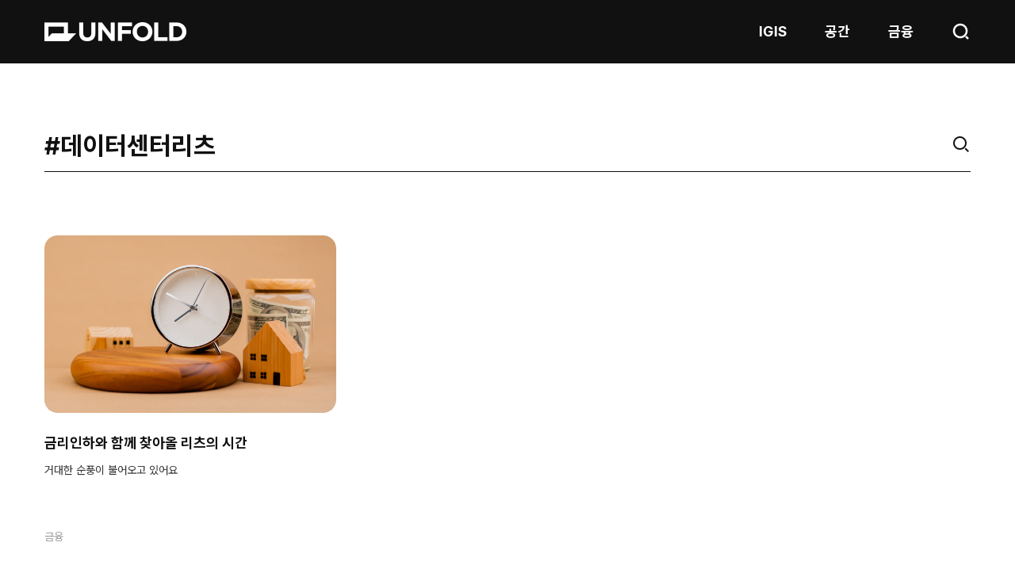

--- FILE ---
content_type: text/html; charset=UTF-8
request_url: https://blog.igisam.com/tag/%EB%8D%B0%EC%9D%B4%ED%84%B0%EC%84%BC%ED%84%B0%EB%A6%AC%EC%B8%A0-2/
body_size: 8918
content:
<!DOCTYPE html>
<html lang="ko_KR" class="no-js">

	<head>

		<meta charset="UTF-8">
		<meta http-equiv="X-UA-Compatible" content="IE=edge">
		<meta name="viewport" content="width=device-width, initial-scale=1.0">
		<meta name="google-site-verification" content="ahQKbzH0EQtdHyeIRUnQT6JIDSsBFLRvS6jljnEMFn8" />
		<meta name="naver-site-verification" content="97cf5d543f0794ac69c621ea3049117590e52596" />
		<title>언폴드</title>

		<script src="//wcs.naver.net/wcslog.js" type="text/javascript"></script>
	<style>img:is([sizes="auto" i], [sizes^="auto," i]) { contain-intrinsic-size: 3000px 1500px }</style>
	
<!-- Search Engine Optimization by Rank Math PRO - https://rankmath.com/ -->
<meta name="robots" content="follow, noindex"/>
<meta property="og:locale" content="ko_KR" />
<meta property="og:type" content="article" />
<meta property="og:title" content="데이터센터리츠 - 언폴드" />
<meta property="og:url" content="https://blog.igisam.com/tag/%eb%8d%b0%ec%9d%b4%ed%84%b0%ec%84%bc%ed%84%b0%eb%a6%ac%ec%b8%a0-2/" />
<meta property="og:site_name" content="언폴드" />
<meta property="article:publisher" content="https://www.facebook.com/igisasset" />
<meta name="twitter:card" content="summary_large_image" />
<meta name="twitter:title" content="데이터센터리츠 - 언폴드" />
<meta name="twitter:label1" content="글" />
<meta name="twitter:data1" content="1" />
<script type="application/ld+json" class="rank-math-schema-pro">{"@context":"https://schema.org","@graph":[{"@type":"Organization","@id":"https://blog.igisam.com/#organization","name":"\uc774\uc9c0\uc2a4\uc790\uc0b0\uc6b4\uc6a9","sameAs":["https://www.facebook.com/igisasset"]},{"@type":"WebSite","@id":"https://blog.igisam.com/#website","url":"https://blog.igisam.com","name":"\uc5b8\ud3f4\ub4dc","alternateName":"UNFOLD","publisher":{"@id":"https://blog.igisam.com/#organization"},"inLanguage":"ko-KR"},{"@type":"CollectionPage","@id":"https://blog.igisam.com/tag/%eb%8d%b0%ec%9d%b4%ed%84%b0%ec%84%bc%ed%84%b0%eb%a6%ac%ec%b8%a0-2/#webpage","url":"https://blog.igisam.com/tag/%eb%8d%b0%ec%9d%b4%ed%84%b0%ec%84%bc%ed%84%b0%eb%a6%ac%ec%b8%a0-2/","name":"\ub370\uc774\ud130\uc13c\ud130\ub9ac\uce20 - \uc5b8\ud3f4\ub4dc","isPartOf":{"@id":"https://blog.igisam.com/#website"},"inLanguage":"ko-KR"}]}</script>
<!-- /Rank Math WordPress SEO plugin -->

<link rel='dns-prefetch' href='//cdn.jsdelivr.net' />
<link rel='dns-prefetch' href='//cdnjs.cloudflare.com' />
<link rel="alternate" type="application/rss+xml" title="언폴드 &raquo; 데이터센터리츠 태그 피드" href="https://blog.igisam.com/tag/%eb%8d%b0%ec%9d%b4%ed%84%b0%ec%84%bc%ed%84%b0%eb%a6%ac%ec%b8%a0-2/feed/" />
<script type="text/javascript">
/* <![CDATA[ */
window._wpemojiSettings = {"baseUrl":"https:\/\/s.w.org\/images\/core\/emoji\/15.0.3\/72x72\/","ext":".png","svgUrl":"https:\/\/s.w.org\/images\/core\/emoji\/15.0.3\/svg\/","svgExt":".svg","source":{"concatemoji":"https:\/\/blog.igisam.com\/wp\/wp-includes\/js\/wp-emoji-release.min.js?ver=6.7.2"}};
/*! This file is auto-generated */
!function(i,n){var o,s,e;function c(e){try{var t={supportTests:e,timestamp:(new Date).valueOf()};sessionStorage.setItem(o,JSON.stringify(t))}catch(e){}}function p(e,t,n){e.clearRect(0,0,e.canvas.width,e.canvas.height),e.fillText(t,0,0);var t=new Uint32Array(e.getImageData(0,0,e.canvas.width,e.canvas.height).data),r=(e.clearRect(0,0,e.canvas.width,e.canvas.height),e.fillText(n,0,0),new Uint32Array(e.getImageData(0,0,e.canvas.width,e.canvas.height).data));return t.every(function(e,t){return e===r[t]})}function u(e,t,n){switch(t){case"flag":return n(e,"\ud83c\udff3\ufe0f\u200d\u26a7\ufe0f","\ud83c\udff3\ufe0f\u200b\u26a7\ufe0f")?!1:!n(e,"\ud83c\uddfa\ud83c\uddf3","\ud83c\uddfa\u200b\ud83c\uddf3")&&!n(e,"\ud83c\udff4\udb40\udc67\udb40\udc62\udb40\udc65\udb40\udc6e\udb40\udc67\udb40\udc7f","\ud83c\udff4\u200b\udb40\udc67\u200b\udb40\udc62\u200b\udb40\udc65\u200b\udb40\udc6e\u200b\udb40\udc67\u200b\udb40\udc7f");case"emoji":return!n(e,"\ud83d\udc26\u200d\u2b1b","\ud83d\udc26\u200b\u2b1b")}return!1}function f(e,t,n){var r="undefined"!=typeof WorkerGlobalScope&&self instanceof WorkerGlobalScope?new OffscreenCanvas(300,150):i.createElement("canvas"),a=r.getContext("2d",{willReadFrequently:!0}),o=(a.textBaseline="top",a.font="600 32px Arial",{});return e.forEach(function(e){o[e]=t(a,e,n)}),o}function t(e){var t=i.createElement("script");t.src=e,t.defer=!0,i.head.appendChild(t)}"undefined"!=typeof Promise&&(o="wpEmojiSettingsSupports",s=["flag","emoji"],n.supports={everything:!0,everythingExceptFlag:!0},e=new Promise(function(e){i.addEventListener("DOMContentLoaded",e,{once:!0})}),new Promise(function(t){var n=function(){try{var e=JSON.parse(sessionStorage.getItem(o));if("object"==typeof e&&"number"==typeof e.timestamp&&(new Date).valueOf()<e.timestamp+604800&&"object"==typeof e.supportTests)return e.supportTests}catch(e){}return null}();if(!n){if("undefined"!=typeof Worker&&"undefined"!=typeof OffscreenCanvas&&"undefined"!=typeof URL&&URL.createObjectURL&&"undefined"!=typeof Blob)try{var e="postMessage("+f.toString()+"("+[JSON.stringify(s),u.toString(),p.toString()].join(",")+"));",r=new Blob([e],{type:"text/javascript"}),a=new Worker(URL.createObjectURL(r),{name:"wpTestEmojiSupports"});return void(a.onmessage=function(e){c(n=e.data),a.terminate(),t(n)})}catch(e){}c(n=f(s,u,p))}t(n)}).then(function(e){for(var t in e)n.supports[t]=e[t],n.supports.everything=n.supports.everything&&n.supports[t],"flag"!==t&&(n.supports.everythingExceptFlag=n.supports.everythingExceptFlag&&n.supports[t]);n.supports.everythingExceptFlag=n.supports.everythingExceptFlag&&!n.supports.flag,n.DOMReady=!1,n.readyCallback=function(){n.DOMReady=!0}}).then(function(){return e}).then(function(){var e;n.supports.everything||(n.readyCallback(),(e=n.source||{}).concatemoji?t(e.concatemoji):e.wpemoji&&e.twemoji&&(t(e.twemoji),t(e.wpemoji)))}))}((window,document),window._wpemojiSettings);
/* ]]> */
</script>
<style id='wp-emoji-styles-inline-css' type='text/css'>

	img.wp-smiley, img.emoji {
		display: inline !important;
		border: none !important;
		box-shadow: none !important;
		height: 1em !important;
		width: 1em !important;
		margin: 0 0.07em !important;
		vertical-align: -0.1em !important;
		background: none !important;
		padding: 0 !important;
	}
</style>
<link rel='stylesheet' id='editorskit-frontend-css' href='https://blog.igisam.com/app/plugins/block-options/build/style.build.css?ver=new' type='text/css' media='all' />
<style id='classic-theme-styles-inline-css' type='text/css'>
/*! This file is auto-generated */
.wp-block-button__link{color:#fff;background-color:#32373c;border-radius:9999px;box-shadow:none;text-decoration:none;padding:calc(.667em + 2px) calc(1.333em + 2px);font-size:1.125em}.wp-block-file__button{background:#32373c;color:#fff;text-decoration:none}
</style>
<style id='global-styles-inline-css' type='text/css'>
:root{--wp--preset--aspect-ratio--square: 1;--wp--preset--aspect-ratio--4-3: 4/3;--wp--preset--aspect-ratio--3-4: 3/4;--wp--preset--aspect-ratio--3-2: 3/2;--wp--preset--aspect-ratio--2-3: 2/3;--wp--preset--aspect-ratio--16-9: 16/9;--wp--preset--aspect-ratio--9-16: 9/16;--wp--preset--color--black: #000000;--wp--preset--color--cyan-bluish-gray: #abb8c3;--wp--preset--color--white: #ffffff;--wp--preset--color--pale-pink: #f78da7;--wp--preset--color--vivid-red: #cf2e2e;--wp--preset--color--luminous-vivid-orange: #ff6900;--wp--preset--color--luminous-vivid-amber: #fcb900;--wp--preset--color--light-green-cyan: #7bdcb5;--wp--preset--color--vivid-green-cyan: #00d084;--wp--preset--color--pale-cyan-blue: #8ed1fc;--wp--preset--color--vivid-cyan-blue: #0693e3;--wp--preset--color--vivid-purple: #9b51e0;--wp--preset--gradient--vivid-cyan-blue-to-vivid-purple: linear-gradient(135deg,rgba(6,147,227,1) 0%,rgb(155,81,224) 100%);--wp--preset--gradient--light-green-cyan-to-vivid-green-cyan: linear-gradient(135deg,rgb(122,220,180) 0%,rgb(0,208,130) 100%);--wp--preset--gradient--luminous-vivid-amber-to-luminous-vivid-orange: linear-gradient(135deg,rgba(252,185,0,1) 0%,rgba(255,105,0,1) 100%);--wp--preset--gradient--luminous-vivid-orange-to-vivid-red: linear-gradient(135deg,rgba(255,105,0,1) 0%,rgb(207,46,46) 100%);--wp--preset--gradient--very-light-gray-to-cyan-bluish-gray: linear-gradient(135deg,rgb(238,238,238) 0%,rgb(169,184,195) 100%);--wp--preset--gradient--cool-to-warm-spectrum: linear-gradient(135deg,rgb(74,234,220) 0%,rgb(151,120,209) 20%,rgb(207,42,186) 40%,rgb(238,44,130) 60%,rgb(251,105,98) 80%,rgb(254,248,76) 100%);--wp--preset--gradient--blush-light-purple: linear-gradient(135deg,rgb(255,206,236) 0%,rgb(152,150,240) 100%);--wp--preset--gradient--blush-bordeaux: linear-gradient(135deg,rgb(254,205,165) 0%,rgb(254,45,45) 50%,rgb(107,0,62) 100%);--wp--preset--gradient--luminous-dusk: linear-gradient(135deg,rgb(255,203,112) 0%,rgb(199,81,192) 50%,rgb(65,88,208) 100%);--wp--preset--gradient--pale-ocean: linear-gradient(135deg,rgb(255,245,203) 0%,rgb(182,227,212) 50%,rgb(51,167,181) 100%);--wp--preset--gradient--electric-grass: linear-gradient(135deg,rgb(202,248,128) 0%,rgb(113,206,126) 100%);--wp--preset--gradient--midnight: linear-gradient(135deg,rgb(2,3,129) 0%,rgb(40,116,252) 100%);--wp--preset--font-size--small: 13px;--wp--preset--font-size--medium: 20px;--wp--preset--font-size--large: 36px;--wp--preset--font-size--x-large: 42px;--wp--preset--spacing--20: 0.44rem;--wp--preset--spacing--30: 0.67rem;--wp--preset--spacing--40: 1rem;--wp--preset--spacing--50: 1.5rem;--wp--preset--spacing--60: 2.25rem;--wp--preset--spacing--70: 3.38rem;--wp--preset--spacing--80: 5.06rem;--wp--preset--shadow--natural: 6px 6px 9px rgba(0, 0, 0, 0.2);--wp--preset--shadow--deep: 12px 12px 50px rgba(0, 0, 0, 0.4);--wp--preset--shadow--sharp: 6px 6px 0px rgba(0, 0, 0, 0.2);--wp--preset--shadow--outlined: 6px 6px 0px -3px rgba(255, 255, 255, 1), 6px 6px rgba(0, 0, 0, 1);--wp--preset--shadow--crisp: 6px 6px 0px rgba(0, 0, 0, 1);}:where(.is-layout-flex){gap: 0.5em;}:where(.is-layout-grid){gap: 0.5em;}body .is-layout-flex{display: flex;}.is-layout-flex{flex-wrap: wrap;align-items: center;}.is-layout-flex > :is(*, div){margin: 0;}body .is-layout-grid{display: grid;}.is-layout-grid > :is(*, div){margin: 0;}:where(.wp-block-columns.is-layout-flex){gap: 2em;}:where(.wp-block-columns.is-layout-grid){gap: 2em;}:where(.wp-block-post-template.is-layout-flex){gap: 1.25em;}:where(.wp-block-post-template.is-layout-grid){gap: 1.25em;}.has-black-color{color: var(--wp--preset--color--black) !important;}.has-cyan-bluish-gray-color{color: var(--wp--preset--color--cyan-bluish-gray) !important;}.has-white-color{color: var(--wp--preset--color--white) !important;}.has-pale-pink-color{color: var(--wp--preset--color--pale-pink) !important;}.has-vivid-red-color{color: var(--wp--preset--color--vivid-red) !important;}.has-luminous-vivid-orange-color{color: var(--wp--preset--color--luminous-vivid-orange) !important;}.has-luminous-vivid-amber-color{color: var(--wp--preset--color--luminous-vivid-amber) !important;}.has-light-green-cyan-color{color: var(--wp--preset--color--light-green-cyan) !important;}.has-vivid-green-cyan-color{color: var(--wp--preset--color--vivid-green-cyan) !important;}.has-pale-cyan-blue-color{color: var(--wp--preset--color--pale-cyan-blue) !important;}.has-vivid-cyan-blue-color{color: var(--wp--preset--color--vivid-cyan-blue) !important;}.has-vivid-purple-color{color: var(--wp--preset--color--vivid-purple) !important;}.has-black-background-color{background-color: var(--wp--preset--color--black) !important;}.has-cyan-bluish-gray-background-color{background-color: var(--wp--preset--color--cyan-bluish-gray) !important;}.has-white-background-color{background-color: var(--wp--preset--color--white) !important;}.has-pale-pink-background-color{background-color: var(--wp--preset--color--pale-pink) !important;}.has-vivid-red-background-color{background-color: var(--wp--preset--color--vivid-red) !important;}.has-luminous-vivid-orange-background-color{background-color: var(--wp--preset--color--luminous-vivid-orange) !important;}.has-luminous-vivid-amber-background-color{background-color: var(--wp--preset--color--luminous-vivid-amber) !important;}.has-light-green-cyan-background-color{background-color: var(--wp--preset--color--light-green-cyan) !important;}.has-vivid-green-cyan-background-color{background-color: var(--wp--preset--color--vivid-green-cyan) !important;}.has-pale-cyan-blue-background-color{background-color: var(--wp--preset--color--pale-cyan-blue) !important;}.has-vivid-cyan-blue-background-color{background-color: var(--wp--preset--color--vivid-cyan-blue) !important;}.has-vivid-purple-background-color{background-color: var(--wp--preset--color--vivid-purple) !important;}.has-black-border-color{border-color: var(--wp--preset--color--black) !important;}.has-cyan-bluish-gray-border-color{border-color: var(--wp--preset--color--cyan-bluish-gray) !important;}.has-white-border-color{border-color: var(--wp--preset--color--white) !important;}.has-pale-pink-border-color{border-color: var(--wp--preset--color--pale-pink) !important;}.has-vivid-red-border-color{border-color: var(--wp--preset--color--vivid-red) !important;}.has-luminous-vivid-orange-border-color{border-color: var(--wp--preset--color--luminous-vivid-orange) !important;}.has-luminous-vivid-amber-border-color{border-color: var(--wp--preset--color--luminous-vivid-amber) !important;}.has-light-green-cyan-border-color{border-color: var(--wp--preset--color--light-green-cyan) !important;}.has-vivid-green-cyan-border-color{border-color: var(--wp--preset--color--vivid-green-cyan) !important;}.has-pale-cyan-blue-border-color{border-color: var(--wp--preset--color--pale-cyan-blue) !important;}.has-vivid-cyan-blue-border-color{border-color: var(--wp--preset--color--vivid-cyan-blue) !important;}.has-vivid-purple-border-color{border-color: var(--wp--preset--color--vivid-purple) !important;}.has-vivid-cyan-blue-to-vivid-purple-gradient-background{background: var(--wp--preset--gradient--vivid-cyan-blue-to-vivid-purple) !important;}.has-light-green-cyan-to-vivid-green-cyan-gradient-background{background: var(--wp--preset--gradient--light-green-cyan-to-vivid-green-cyan) !important;}.has-luminous-vivid-amber-to-luminous-vivid-orange-gradient-background{background: var(--wp--preset--gradient--luminous-vivid-amber-to-luminous-vivid-orange) !important;}.has-luminous-vivid-orange-to-vivid-red-gradient-background{background: var(--wp--preset--gradient--luminous-vivid-orange-to-vivid-red) !important;}.has-very-light-gray-to-cyan-bluish-gray-gradient-background{background: var(--wp--preset--gradient--very-light-gray-to-cyan-bluish-gray) !important;}.has-cool-to-warm-spectrum-gradient-background{background: var(--wp--preset--gradient--cool-to-warm-spectrum) !important;}.has-blush-light-purple-gradient-background{background: var(--wp--preset--gradient--blush-light-purple) !important;}.has-blush-bordeaux-gradient-background{background: var(--wp--preset--gradient--blush-bordeaux) !important;}.has-luminous-dusk-gradient-background{background: var(--wp--preset--gradient--luminous-dusk) !important;}.has-pale-ocean-gradient-background{background: var(--wp--preset--gradient--pale-ocean) !important;}.has-electric-grass-gradient-background{background: var(--wp--preset--gradient--electric-grass) !important;}.has-midnight-gradient-background{background: var(--wp--preset--gradient--midnight) !important;}.has-small-font-size{font-size: var(--wp--preset--font-size--small) !important;}.has-medium-font-size{font-size: var(--wp--preset--font-size--medium) !important;}.has-large-font-size{font-size: var(--wp--preset--font-size--large) !important;}.has-x-large-font-size{font-size: var(--wp--preset--font-size--x-large) !important;}
:where(.wp-block-post-template.is-layout-flex){gap: 1.25em;}:where(.wp-block-post-template.is-layout-grid){gap: 1.25em;}
:where(.wp-block-columns.is-layout-flex){gap: 2em;}:where(.wp-block-columns.is-layout-grid){gap: 2em;}
:root :where(.wp-block-pullquote){font-size: 1.5em;line-height: 1.6;}
</style>
<link rel='stylesheet' id='dashicons-css' href='https://blog.igisam.com/wp/wp-includes/css/dashicons.min.css?ver=6.7.2' type='text/css' media='all' />
<link rel='stylesheet' id='post-views-counter-frontend-css' href='https://blog.igisam.com/app/plugins/post-views-counter/css/frontend.min.css?ver=1.5.2' type='text/css' media='all' />
<link rel='stylesheet' id='xeicon-css' href='//cdn.jsdelivr.net/npm/@xpressengine/xeicon@2.3.3/xeicon.min.css?ver=2.3.3' type='text/css' media='all' />
<link rel='stylesheet' id='slick-css' href='//cdnjs.cloudflare.com/ajax/libs/slick-carousel/1.8.1/slick.css?ver=1.8.1' type='text/css' media='all' />
<link rel='stylesheet' id='igis-base-css' href='https://blog.igisam.com/app/themes/igis/style.css?ver=1.0.0' type='text/css' media='screen' />
<link rel='stylesheet' id='post-stylesheet-css' href='https://blog.igisam.com/app/themes/igis/css/post.css?ver=1.1.0' type='text/css' media='all' />
<script type="text/javascript" src="https://blog.igisam.com/wp/wp-includes/js/jquery/jquery.min.js?ver=3.7.1" id="jquery-core-js"></script>
<script type="text/javascript" src="https://blog.igisam.com/wp/wp-includes/js/jquery/jquery-migrate.min.js?ver=3.4.1" id="jquery-migrate-js"></script>
<script type="text/javascript" id="na-handle-header-js-after">
/* <![CDATA[ */
if(!wcs_add)var wcs_add={};wcs_add.wa="1aaf0cc730f0870",window.wcs&&wcs_do();
/* ]]> */
</script>
<link rel="https://api.w.org/" href="https://blog.igisam.com/wp-json/" /><link rel="alternate" title="JSON" type="application/json" href="https://blog.igisam.com/wp-json/wp/v2/tags/409" /><link rel="EditURI" type="application/rsd+xml" title="RSD" href="https://blog.igisam.com/wp/xmlrpc.php?rsd" />
<meta name="generator" content="WordPress 6.7.2" />

		<!-- GA Google Analytics @ https://m0n.co/ga -->
		<script async src="https://www.googletagmanager.com/gtag/js?id=G-CSM1HN1564"></script>
		<script>
			window.dataLayer = window.dataLayer || [];
			function gtag(){dataLayer.push(arguments);}
			gtag('js', new Date());
			gtag('config', 'G-CSM1HN1564');
		</script>

	<script type="text/javascript">//<![CDATA[
  function external_links_in_new_windows_loop() {
    if (!document.links) {
      document.links = document.getElementsByTagName('a');
    }
    var change_link = false;
    var force = '';
    var ignore = '';

    for (var t=0; t<document.links.length; t++) {
      var all_links = document.links[t];
      change_link = false;
      
      if(document.links[t].hasAttribute('onClick') == false) {
        // forced if the address starts with http (or also https), but does not link to the current domain
        if(all_links.href.search(/^http/) != -1 && all_links.href.search('blog.igisam.com') == -1 && all_links.href.search(/^#/) == -1) {
          // console.log('Changed ' + all_links.href);
          change_link = true;
        }
          
        if(force != '' && all_links.href.search(force) != -1) {
          // forced
          // console.log('force ' + all_links.href);
          change_link = true;
        }
        
        if(ignore != '' && all_links.href.search(ignore) != -1) {
          // console.log('ignore ' + all_links.href);
          // ignored
          change_link = false;
        }

        if(change_link == true) {
          // console.log('Changed ' + all_links.href);
          document.links[t].setAttribute('onClick', 'javascript:window.open(\'' + all_links.href.replace(/'/g, '') + '\', \'_blank\', \'noopener\'); return false;');
          document.links[t].removeAttribute('target');
        }
      }
    }
  }
  
  // Load
  function external_links_in_new_windows_load(func)
  {  
    var oldonload = window.onload;
    if (typeof window.onload != 'function'){
      window.onload = func;
    } else {
      window.onload = function(){
        oldonload();
        func();
      }
    }
  }

  external_links_in_new_windows_load(external_links_in_new_windows_loop);
  //]]></script>

<style id="bec-color-style" type="text/css">
/* Block Editor Colors generated css */
:root {
--bec-color-unfold-main: #4a4bfe;
--bec-color-mark-color: #ededff;
--bec-color-white: #ffffff;
--bec-color-unfold-sub: #000000;
--bec-color-gray-90: #1a1a1a;
--bec-color-gray-80: #333333;
--bec-color-gray-70: #4c4c4c;
--bec-color-gray-60: #666666;
--bec-color-gray-50: #808080;
--bec-color-gray-40: #999999;
--bec-color-gray-30: #b2b2b2;
--bec-color-gray-20: #cccccc;
}

:root .has-unfold-main-color {
	color: var(--bec-color-unfold-main, #4a4bfe) !important;
}
:root .has-unfold-main-background-color {
	background-color: var(--bec-color-unfold-main, #4a4bfe) !important;
}

:root .has-mark-color-color {
	color: var(--bec-color-mark-color, #ededff) !important;
}
:root .has-mark-color-background-color {
	background-color: var(--bec-color-mark-color, #ededff) !important;
}

:root .has-white-color {
	color: var(--bec-color-white, #ffffff) !important;
}
:root .has-white-background-color {
	background-color: var(--bec-color-white, #ffffff) !important;
}

:root .has-unfold-sub-color {
	color: var(--bec-color-unfold-sub, #000000) !important;
}
:root .has-unfold-sub-background-color {
	background-color: var(--bec-color-unfold-sub, #000000) !important;
}

:root .has-gray-90-color {
	color: var(--bec-color-gray-90, #1a1a1a) !important;
}
:root .has-gray-90-background-color {
	background-color: var(--bec-color-gray-90, #1a1a1a) !important;
}

:root .has-gray-80-color {
	color: var(--bec-color-gray-80, #333333) !important;
}
:root .has-gray-80-background-color {
	background-color: var(--bec-color-gray-80, #333333) !important;
}

:root .has-gray-70-color {
	color: var(--bec-color-gray-70, #4c4c4c) !important;
}
:root .has-gray-70-background-color {
	background-color: var(--bec-color-gray-70, #4c4c4c) !important;
}

:root .has-gray-60-color {
	color: var(--bec-color-gray-60, #666666) !important;
}
:root .has-gray-60-background-color {
	background-color: var(--bec-color-gray-60, #666666) !important;
}

:root .has-gray-50-color {
	color: var(--bec-color-gray-50, #808080) !important;
}
:root .has-gray-50-background-color {
	background-color: var(--bec-color-gray-50, #808080) !important;
}

:root .has-gray-40-color {
	color: var(--bec-color-gray-40, #999999) !important;
}
:root .has-gray-40-background-color {
	background-color: var(--bec-color-gray-40, #999999) !important;
}

:root .has-gray-30-color {
	color: var(--bec-color-gray-30, #b2b2b2) !important;
}
:root .has-gray-30-background-color {
	background-color: var(--bec-color-gray-30, #b2b2b2) !important;
}

:root .has-gray-20-color {
	color: var(--bec-color-gray-20, #cccccc) !important;
}
:root .has-gray-20-background-color {
	background-color: var(--bec-color-gray-20, #cccccc) !important;
}
        </style><link rel="icon" href="https://blog.igisam.com/app/uploads/2022/11/cropped-파비콘-1-32x32.png" sizes="32x32" />
<link rel="icon" href="https://blog.igisam.com/app/uploads/2022/11/cropped-파비콘-1-192x192.png" sizes="192x192" />
<link rel="apple-touch-icon" href="https://blog.igisam.com/app/uploads/2022/11/cropped-파비콘-1-180x180.png" />
<meta name="msapplication-TileImage" content="https://blog.igisam.com/app/uploads/2022/11/cropped-파비콘-1-270x270.png" />


	</head>

<body class="archive tag tag-409">

<div id="main-wrap" class="lg:overflow-x-visible overflow-x-hidden relative">
	<div id="skip-link">
		<a class="block w-full h-10 leading-10 text-center absolute -top-10 left-0 bg-white z-50" href="#main-content">컨텐츠 바로가기</a>
	</div>

	
<header id="header" class="bg-black-111 fixed top-0 left-0 w-full z-20">
		<div class="container relative z-20" id="menu_area">
		<div class="flex justify-between items-center lg:h-[80px] h-[56px]">
			<a href="https://blog.igisam.com" class="logo block">
				<img class=" lg:w-[182px] w-[126px]" src="https://blog.igisam.com/app/themes/igis/images/logo.png" alt="UNFOLD">
			</a>
			<div class="text-white flex items-center">

								<nav class="lg:flex lg:static absolute bg-black-111 lg:bg-transparent top-[56px] left-0 lg:py-0 lg:px-0 px-6 w-full lg:w-auto">
					<ul class="menu-main lg:flex lg:text-lg text-[22px] font-bold whitespace-nowrap pt-6 pb-8 lg:py-0">

						
							<li class="lg:mr-12 lg:mb-0 mb-4">
								<a href="https://blog.igisam.com/category/igis/" class="block lg:py-4 hover:text-primary active:text-primary"  >IGIS</a>
							</li>

						
							<li class="lg:mr-12 lg:mb-0 mb-4">
								<a href="https://blog.igisam.com/category/space/" class="block lg:py-4 hover:text-primary active:text-primary"  >공간</a>
							</li>

						
							<li class="lg:mr-12 lg:mb-0 mb-4">
								<a href="https://blog.igisam.com/category/finance/" class="block lg:py-4 hover:text-primary active:text-primary"  >금융</a>
							</li>

						
					</ul>
				</nav>

								<div class="search-box">
					<a href="#" class="btn-search text-2xl relative z-10 flex items-center" title="검색창 열기/닫기">
						<img class="xi-search w-6 h-6" src="https://blog.igisam.com/app/themes/igis/images/Icon-search.png" alt="아이콘 검색 이미지">
						<img class="xi-close w-6 h-6" src="https://blog.igisam.com/app/themes/igis/images/Icon-close.png" alt="아이콘 닫기 이미지">
					</a>
					<div class="hidden absolute lg:left-1/2 lg:-translate-x-1/2 lg:top-7 lg:px-0 left-0 top-3 lg:w-auto w-full pl-6 pr-20 text-white">
						<form action="https://blog.igisam.com" class="flex justify-between border-b pb-2 border-white mb-16 lg:w-[568px]">
							<button class="mr-4 flex-shrink-0"><img class="w-6 h-6" src="https://blog.igisam.com/app/themes/igis/images/Icon-search.png" alt="아이콘 닫기 이미지"></button>
							<input type="text" name="s" id="search_keyword" class="bg-transparent border-0 w-full placeholder:text-gray-600 font-semibold" placeholder="어떤 폴더를 열어볼까요?">
						</form>

						
							<dl>
								<dt class="text-base mb-4">추천 태그</dt>
								<dd class="">

									
										<a class="block text-[22px] mb-2 hover:underline active:underline" href="https://blog.igisam.com/tag/%ec%9d%b4%ec%a7%80%ec%8a%a4%ec%9e%90%ec%82%b0%ec%9a%b4%ec%9a%a9/">#이지스자산운용</a>

									
										<a class="block text-[22px] mb-2 hover:underline active:underline" href="https://blog.igisam.com/tag/%eb%a6%ac%ec%b8%a0/">#리츠</a>

									
										<a class="block text-[22px] mb-2 hover:underline active:underline" href="https://blog.igisam.com/tag/%ed%94%8c%eb%a0%88%ec%9d%b4%ec%8a%a4%eb%a9%94%ec%9d%b4%ed%82%b9/">#플레이스메이킹</a>

									
										<a class="block text-[22px] mb-2 hover:underline active:underline" href="https://blog.igisam.com/tag/%eb%8f%84%ec%bf%84%eb%a6%ac%ed%85%8c%ec%9d%bc%ed%8a%b8%eb%a0%8c%eb%93%9c/">#도쿄리테일트렌드</a>

									
										<a class="block text-[22px] mb-2 hover:underline active:underline" href="https://blog.igisam.com/tag/%eb%8d%b0%ec%9d%b4%ed%84%b0%ec%84%bc%ed%84%b0/">##데이터센터</a>

									
								</dd>
							</dl>

						
					</div>
				</div>
				<a href="#" class="btn-menu-mobile lg:hidden text-2xl flex items-center ml-3" title="모바일메뉴 열기/닫기">
					<img class="xi-bars w-6 h-6" src="https://blog.igisam.com/app/themes/igis/images/icon-hbr.png" alt="아이콘 hbr 이미지">
					<img class="xi-close w-6 h-6" src="https://blog.igisam.com/app/themes/igis/images/Icon-close.png" alt="아이콘 닫기 이미지">
				</a>
			</div>
		</div>
	</div>
	<!-- 헤더영역 -->
</header>

	
	<main id="main" class="lg:pt-[80px] pt-[56px]">
		<a id="main-content" tabindex="-1"></a>
		<div class="layout-content lg:pb-20 pb-10 min-h-[calc(100vh-291px)]">

			<section class="lg:mb-20 mb-10 lg:pt-20 pt-10">
				<div class="container">
					<form action="https://blog.igisam.com" class="flex justify-between border-b border-black-111 pb-2">
						<input type="text" name="s" id="search_keyword2" class="border-0 lg:text-[32px] text-[22px] font-bold w-[95%]" value="#데이터센터리츠">
						<button class="text-2xl"><i class="xi-search"></i></button>
					</form>
				</div>
			</section>

			<section class="container">
								
					<ul class="list-thumb02 lg:-mx-4 lg:flex flex-wrap">

						
							<li class="lg:px-4 lg:w-1/3 mb-12">

								
<a class="block group relative lg:h-[392px]" href="https://blog.igisam.com/reits-opportunity-after-rate-cuts/">

	<span class="block mb-6 overflow-hidden rounded-2xl relative aspect-[16/10] pb-[61%] z-0">
					<img class="w-full h-full absolute transition duration-300 group-hover:scale-105 rounded-2xl rounded-2xl object-cover" src="https://blog.igisam.com/app/uploads/2024/04/reits-736x0-c-default.png" alt="">
				</span>
	<strong class="block group-hover:text-primary text-lg mb-2 line-clamp-2">금리인하와 함께 찾아올 리츠의 시간</strong>
	<span class="block text-sm leading-6 text-gray-700 lg:mb-0 mb-2 line-clamp-2">
					거대한 순풍이 불어오고 있어요
			</span>

		<div class="block lg:absolute bottom-0 left-0">
						
				<span class="inline-block text-sm text-gray-500">금융</span>
			
					</div>

</a>

							</li>

						
					</ul>

					<ul class="flex justify-center items-center text-gray-600 text-sm">

	
	
	
</ul>

				
			</section>
		</div>
	</main>


	<footer class="bg-black-111 lg:pt-11 lg:pb-14 pt-10 pb-12 text-white">
	<div class="container lg:flex justify-between items-end">
		<div class="mb-8 lg:mb-0">
			<a href="https://blog.igisam.com" class="lg:flex block items-center lg:mb-7 mb-6">
				<img class="h-4 mr-4 mb-2 lg:mb-0" src="https://blog.igisam.com/app/themes/igis/images/logo.png" alt="">
				<span class="lg:text-base text-sm font-bold">공간과 금융에 대한 이지스적 생각</span>
			</a>
			<ul class="flex lg:text-base text-sm mb-4">
				<li class="flex"><a class="hover:underline" href="https://blog.igisam.com/about-igisam-blog/">언폴드 소개</a><span class="px-4 font-thin text-sm">|</span></li>
				<li><a class="hover:underline" href="https://www.igisam.com" target="_blank">이지스자산운용<i class="xi-arrow-up rotate-45 text-xs relative -top-1 font-bold ml-[2px]"></i></a></li>
			</ul>
			<p class="text-[13px]">© IGIS Asset Management. All rights reserved.</p>
		</div>
		<ul class="flex text-2xl text-black-111">
						<li class=""><a class="w-10 h-10 rounded-3xl bg-white flex items-center justify-center hover:bg-gray-200" href="https://facebook.com/igisasset" title="페이스북" target="_blank"><i class="xi-facebook"></i></a></li>
									<li class="ml-4"><a class="w-10 h-10 rounded-3xl bg-white flex items-center justify-center hover:bg-gray-200" href="https://www.youtube.com/channel/UCPPg3QY-dWIWsFboLIH5GiA" title="유투브" target="_blank"><i class="xi-youtube-play"></i></a></li>
									<li class="ml-4"><a class="w-10 h-10 rounded-3xl bg-white flex items-center justify-center hover:bg-gray-200" href="https://www.instagram.com/unfold_by_igis" title="인스타그램" target="_blank"><i class="xi-instagram"></i></a></li>
									<li class="ml-4"><a class="w-10 h-10 rounded-3xl bg-white flex items-center justify-center hover:bg-gray-200" href="https://www.linkedin.com/company/igisam" title="링크드인" target="_blank"><i class="xi-linkedin"></i></a></li>
					</ul>
	</div>
</footer>

</div>

<script src="https://cdn.skypack.dev/twind/shim" type="module"></script>
<script src="//cdnjs.cloudflare.com/ajax/libs/slick-carousel/1.8.1/slick.min.js" integrity="sha512-XtmMtDEcNz2j7ekrtHvOVR4iwwaD6o/FUJe6+Zq+HgcCsk3kj4uSQQR8weQ2QVj1o0Pk6PwYLohm206ZzNfubg==" crossorigin="anonymous" referrerpolicy="no-referrer"></script>
<script type="twind-config">
{
      "theme": {
        "container": {
          "center": true,
          "screens": {
            "sm": "100%",
            "md": "100%",
            "lg": "1168px",
            "xl": "1168px"
          },
          "padding": {
            "DEFAULT": "24px",
            "sm": "24px",
            "md": "24px",
            "lg": "0",
            "xl": "0"
          }
        },
        "extend": {
          "colors": {
            "primary": "#4A4AFF",
            "gray-100": "#F9F9F9",
            "gray-200": "#F5F5F5",
            "gray-300": "#E5E5E5",
            "gray-400": "#D8D8D8",
            "gray-500": "#999999",
            "gray-600": "#666666",
            "gray-700": "#333333",
            "black-111": "#111111"
          },
          "fontFamily": {
            "sans": ["Pretendard Variable", "sans-serif"]
          }
        }
      }
    }
</script>
<script type="text/javascript" src="https://blog.igisam.com/app/themes/igis/js/script.js?ver=1.0.0" id="all-js"></script>


</body>

</html>


--- FILE ---
content_type: text/css
request_url: https://blog.igisam.com/app/themes/igis/style.css?ver=1.0.0
body_size: 2267
content:
/*
Theme Name: IGIS 1.0
Theme URI: https://github.com/sknkwoxs/igisam
Author: SKNKWOXS
Author URI: https://www.skunkworks.co.kr
Description: This is a IGIS wordpress theme.
Version: 1.0.0
License: GNU General Public License v2 or later
License URI: <https://www.gnu.org/licenses/gpl-2.0.html>
Text Domain: igisam

Tags: igis, twig, tailwind
 */

@import url("https://cdn.jsdelivr.net/gh/orioncactus/pretendard@v1.3.9/dist/web/variable/pretendardvariable.min.css");

html{
  color:#111;
}
html.no-js{
  display:none;
}
.layout-container{
  overflow:hidden;
}
ul{
  list-style: none !important;
}
/*
img, video {
  max-width:initial !important;
}*/
b, strong, h1, h2, h3, h4, h5,
.font-bold{
  font-weight:700 !important;
}

.keep-all {
    word-break: keep-all;
}

/*search box toggle*/
header.open-search:before{
  content: '';
  display:block;
  position:fixed;
  left:0;
  right:0;
  top:80px;
  bottom:0;
  background:rgba(0,0,0,0.8);
  backdrop-filter: blur(5px);
  z-index:10;
}
body.admin-bar header.open-search:before{
  top:112px;
}
header .btn-search .xi-search{
  display:inline
}
header .btn-search .xi-close{
  display:none
}
header.open-search .btn-search .xi-search{
  display:none
}
header.open-search .btn-search .xi-close{
  display:inline
}
header.open-search .menu-main{
  display:none
}

/* main slider */
.slider-main01 .slick-dots{
  display:none !important;
}
.slider-paging > li > a{
  position:relative;
}
.slider-paging > li.active > a{
  border-color:#4A4AFF;
  color:#4A4AFF;
  transition: border-color 0.3s, color 0.3s;
 }
.slider-paging > li > a:before{
  content:"";
  display:block;
  width:45px;
  height:10px;
  background:url(images/folder-top.png) no-repeat;
  position:absolute;
  top:-16px;
  left:0;
  opacity:0;
  transition: opacity 0.3s;
}

.slider-paging > li.active > a:before{
  opacity:1;

}

/**/
.list-thumb01 a span{
  perspective: 10em;
}
.list-thumb01 a img{
  transform: rotateY(0deg);
  transition: transform 0.3s;
}
.list-thumb01 a:hover img,
.list-thumb01 a:active img{
  transform: rotateY(3deg)
}

.list-curation a strong{
  display:-webkit-box;
  -webkit-line-clamp:2;
  word-break: keep-all;
  -webkit-box-orient:vertical;
  overflow:hidden;
  text-overflow:ellipsis;
}

/* sub menu */
.menu-sub01 li.active a{
  background-color:#111;
  border-color:#111;
  color:#fff;
}


/* line-clamp */
.line-clamp-1{
  display:-webkit-box !important;;
  -webkit-line-clamp:1;
  -webkit-box-orient:vertical;
  overflow:hidden;
  text-overflow:ellipsis;
}
.line-clamp-2{
  display:-webkit-box !important;
  -webkit-line-clamp:2;
  -webkit-box-orient:vertical;
  overflow:hidden;
  text-overflow:ellipsis;
}
.line-clamp-3{
  display:-webkit-box !important;;
  -webkit-line-clamp:3;
  -webkit-box-orient:vertical;
  overflow:hidden;
  text-overflow:ellipsis;
}

.post-article .side-bar .title{
  word-break: keep-all;
}

/* 탭 스타일 */
ul.rounded-tabs {
    list-style-type: none;
    border-bottom:1px solid #ededed;
}

ul.rounded-tabs li {
    display: inline-block;
    background-color: #f7f7f7;
    color: #b9b9be;
    margin: 0 20px;
    padding: 0.125rem 1rem;
    position: relative;
    border-top-left-radius: 22px;
    border-top-right-radius: 22px;
    cursor: pointer;
    transition-property: all;
    transition-timing-function: cubic-bezier(0.4, 0, 0.2, 1);
    transition-duration: 150ms;
}

ul.rounded-tabs li:after,
ul.rounded-tabs li:before {
    content: '';
    height: 28px;
    width: 28px;
    background: #f7f7f7;
    position: absolute;
    bottom: 0;
    right: -28px;
    z-index: 1;
    transition-property: all;
    transition-timing-function: cubic-bezier(0.4, 0, 0.2, 1);
    transition-duration: 150ms;
}
ul.rounded-tabs li:before {
    right: auto;
    left: -28px;
}

ul.rounded-tabs li a:after,
ul.rounded-tabs li a:before {
    content: '';
    height: 56px;
    width: 56px;
    background: #fff;
    position: absolute;
    bottom: 0;
    right: -56px;
    z-index: 2;
    border-radius: 50%;
}

ul.rounded-tabs li a:before {
    right: auto;
    left: -56px;
}
ul.rounded-tabs li.active,
ul.rounded-tabs li.active:after,
ul.rounded-tabs li.active:before,
ul.rounded-tabs li:hover:after,
ul.rounded-tabs li:hover:before {
    background-color: #4a4aff;
    color: #fff;
}
@media screen and (max-width: 1023px) {
    ul.rounded-tabs li {
        margin: 0;
        padding: 0rem .15rem;
        border-top-left-radius: 12px;
        border-top-right-radius: 12px;
    }

    ul.rounded-tabs li:after,
    ul.rounded-tabs li:before {
        display: none;
    }

    ul.rounded-tabs li a:after,
    ul.rounded-tabs li a:before {
        display: none;
    }

    ul.rounded-tabs li a:before {
        left: -32px;
    }
}

/* 모바일모드 공통 */
@media screen and (min-width: 320px) and (max-width: 1023px) {
  /* admin bar */
  #wpadminbar{
    top:0px;
    position:fixed;
  }
  body.admin-bar header{
    top:46px !important;;
  }
  /*menu toggle*/
  header.open-search:before{
    top:56px;
  }
  body.admin-bar header.open-search:before{
    top:102px;
  }
  body.admin-bar header{
    top:112px;
  }
  header.open-mobile-menu:before{
    content: '';
    display:block;
    position:fixed;
    left:0;
    right:0;
    top:56px;
    bottom:0;
    background:rgba(0,0,0,0.8);
    backdrop-filter: blur(5px);
    z-index:10;
  }
  header .btn-menu-mobile .xi-bars{
    display:inline
  }
  header .btn-menu-mobile .xi-close{
    display:none
  }
  header.open-mobile-menu .btn-menu-mobile .xi-bars{
    display:none
  }
  header.open-mobile-menu .btn-menu-mobile .xi-close{
    display:inline
  }

  header.open-mobile-menu .btn-exhibit{
    display:none;
  }
  header nav{
    max-height:0;
    overflow:hidden;
    transition: max-height 0.3s;
    z-index:20;
  }

  header.open-mobile-menu nav{
    max-height:400px;
    transition: max-height 1s;
  }

  .list-thumb01 .slick-list{
    overflow:visible !important;
  }

  /* main slider */
  .slider-main01 .slick-dots{
    display:flex !important;
    position:absolute;
    width:100%;
    left:0;
    bottom:-120px;
    justify-content: center;
  }
  .slider-main01 .slick-dots li{
    margin:0 5px;
  }
  .slider-main01 .slick-dots li button{
    width:10px;
    height:10px;
    border-radius:5px;
    border:1px solid #4A4AFF;
    text-indent: -9999px;
    overflow:hidden;
  }
  .slider-main01 .slick-dots li.slick-active button{
    background-color: #4A4AFF;
  }

  .slider-paging{
    position:relative
  }
  .slider-paging > li{
    position:absolute;
    width:100%;
    top:0;
    left:0;
    opacity:0;

  }
  .slider-paging > li > a{
    padding-left:24px;
    padding-right:24px;
    border-color:#4A4AFF;
    color:#4A4AFF;
    display:none;
  }
  .slider-paging > li.active{
    opacity:1;
   }
  .slider-paging > li.active > a{
    display:block;
   }

  /*search box toggle*/
  header.open-search .btn-menu-mobile{
    display:none
  }
  header.open-search a.logo{
    visibility:hidden;
  }

}

/*모바일 폰*/
@media screen and (min-width: 320px) and (max-width: 767px) {
  *:focus { outline: none;-webkit-tab-highlight-color : rgba(0,0,0,0); }
}

/* 태블릿 모드 세로 */
@media all and (min-width: 768px) and (max-width:1023px) {

}


/* 태블릿 가로 */
@media all and (min-width: 1024px) and (max-width: 1279px) {

}

/* PC 화면 */
@media (min-width:1280px) {
  html {
      font-size:16px;
  }
}

/* 태블릿 admin mode */
@media all and (min-width: 783px) and (max-width: 1023px) {
  body.admin-bar header{
    top:32px !important;
  }
}


--- FILE ---
content_type: text/css
request_url: https://blog.igisam.com/app/themes/igis/css/post.css?ver=1.1.0
body_size: 2124
content:
@charset "utf-8";

.block-editor-block-list__layout{
  line-height:1.75;
  word-break:keep-all;
}

.block-editor-block-list__layout h2{
  color:#111;
  line-height:1.45;
  font-size:1.375rem;
  margin-bottom:1rem;
}
.block-editor-block-list__layout h3{
  color:#111;
  line-height:2;
  font-size:1.125rem;
  font-weight:500 !important;
  margin-bottom:0.5rem;
}
.block-editor-block-list__layout h3 p{
  color:#111;
}
.block-editor-block-list__layout h4,
.block-editor-block-list__layout h5
{
  font-weight:400 !important;
}
.block-editor-block-list__layout p{
  color: #666;
  margin-bottom:1rem;
}
.block-editor-block-list__layout mark{
  background-color:#EDEDFF;
  color:inherit;
}
.block-editor-block-list__layout a{
  color: #4A4AFF;
  text-decoration: underline;
}

.block-editor-block-list__layout figure{
  margin:0 0 2rem;
}
.block-editor-block-list__layout figure img{
  display:block;
  max-width:100%;
  border-radius:1rem;
}
.block-editor-block-list__layout figure.rounded-0 img{
    border-radius:0;
}
.block-editor-block-list__layout figure figcaption{
  display:block;
  margin-top:0.5rem;
  font-size:0.8125rem;
  color:#666;
}

.block-editor-block-list__layout blockquote{
  display:block;
  padding:1rem 2rem;
  line-height:1.3333;
  border-left:2px solid #4A4AFF;
  margin-bottom:2rem;
}
.block-editor-block-list__layout blockquote p{
  font-size:1.125rem;
  font-weight:bold;
  color:#111;
  margin-bottom:1rem;
}
.block-editor-block-list__layout blockquote cite{
  display:flex;
  align-items:center;
  font-size:0.8125rem;
  color:#666;
  font-style:normal;
}
.block-editor-block-list__layout blockquote cite .thumb{
  width:3rem;
  height:3rem;
  border-radius:3rem;
  overflow:hidden;
  margin-right:1rem;
}
.block-editor-block-list__layout blockquote cite .thumb img{
  width:3rem;
  height:3rem;
  object-fit: cover;
}

.block-editor-block-list__layout blockquote.is-style-plain{
  padding:2rem 3rem;
  line-height:1.5556;
  background-color:#F9F9F9;
  border-radius:1rem;
  border:none;
}
.block-editor-block-list__layout blockquote.is-style-plain p:before{
  content:"";
  display:block;
  width:1rem;
  height:0.78125rem;
  background:url(../images/quotes01.png) no-repeat 0 0;
  background-size: contain;
  margin-bottom:0.5rem !important;
}
.block-editor-block-list__layout blockquote.is-style-plain p:after{
  content:"";
  display:block;
  width:100%;
  height:0.78125rem;
  background:url(../images/quotes02.png) no-repeat right 0;
  background-size: 1rem 0.78125rem;
  margin-top:0.5rem !important;
}
.block-editor-block-list__layout .has-text-align-left{
  text-align: left;
}
.block-editor-block-list__layout .has-text-align-center{
  text-align: center;
}
.block-editor-block-list__layout .has-text-align-right{
  text-align: right;
}

.block-editor-block-list__layout .igis-table01{
  background-color:#F6F6FF;
  padding:3.25rem;
  border-radius:1rem;
  margin-bottom:2rem;
}
.block-editor-block-list__layout .igis-table01 h2{
  text-align:center;
  margin-bottom:1rem;
}
.post-content table,
.tma-classic-paragraph table,
.block-editor-block-list__layout .wp-block-table table{
  width:100%;
  border-color:#999;
  border-top:1px solid #999;
  border-left:1px solid #999;
  border-collapse: collapse;
  border-spacing: 0;
  margin: 0;
}
.post-content table th,
.post-content table td,
.tma-classic-paragraph table th,
.tma-classic-paragraph table td,
.block-editor-block-list__layout .wp-block-table table th,
.block-editor-block-list__layout .wp-block-table table td
{
  border-color:#999;
  border-bottom:1px solid #999;
  border-right:1px solid #999;
  padding:0.75rem 2rem;
  color:#111;
}
.post-content table th b,
.post-content table td b,
.tma-classic-paragraph table th b,
.tma-classic-paragraph table td b,
.block-editor-block-list__layout .wp-block-table table th b,
.block-editor-block-list__layout .wp-block-table table td b
{
  color:#111;
}

.post-content table p,
.tma-classic-paragraph table p {
    color: #666;
    margin:0;
}

.block-editor-block-list__layout hr{
  margin:2.5rem auto;
  border: none;
  border-top: 1px solid;
  border-color:#E5E5E5;
}
.block-editor-block-list__layout hr.is-style-wide{
  border-color:#111;
  border: none;
  border-top: 2px solid;
}
.block-editor-block-list__layout hr.is-style-dots{
  height: inherit;
  border: 0;
  display: flex;
  justify-content: center;
  align-items: center;
}
.block-editor-block-list__layout hr.is-style-dots:before {
  content: "• • • • •" ;
  font-size: 20px;
  color: #666666;
  line-height: 1;
}


.block-editor-block-list__layout .wp-block-gallery{
  justify-content: center;
}

.block-editor-block-list__layout ul.igisam-overview{
  list-style: none !important;
  overflow: hidden;
  counter-reset: numList;
  padding-left:0;
}
.block-editor-block-list__layout ul.igisam-overview li{
  color:#111;
  font-weight:bold;
  margin-bottom:0.5rem;
  position: relative;
  display:flex;
  gap:12px;
  align-items:baseline;
}
.block-editor-block-list__layout ul.igisam-overview li:before {
    content: '\2022';
    flex-shrink: 0;
    font-weight:bold;
    display:flex;
    justify-content: center;
    align-items: center;
    transform: translateY(-1px);
}
.block-editor-block-list__layout ul.igisam-overview li p{
  color:#111;
  font-weight:bold;
  margin-bottom:0;
}

.block-editor-block-list__layout .wp-block-embed__wrapper{
  position: relative;
  overflow: hidden;
  width: 100%;
  padding-top: 56.25%;
  margin-bottom:2rem;
}

.block-editor-block-list__layout .wp-block-embed iframe {
  position: absolute;
  top: 0;
  left: 0;
  bottom: 0;
  right: 0;
  width: 100%;
  height: 100%;
}

.block-editor-block-list__layout .wp-block-image .aligncenter img{
  margin-left: auto;
  margin-right: auto;
}

.block-editor-block-list__layout ul{
  list-style: disc !important;
  padding-left:1rem;
  margin-bottom:1.875rem;
}
.block-editor-block-list__layout ul li{
  margin-bottom:1rem;
  color:#666;
}
.block-editor-block-list__layout ol{
  list-style: decimal;
  padding-left:1rem;
  margin-bottom:1.875rem;
}
.block-editor-block-list__layout ol li{
  margin-bottom:1rem;
  color:#666;
}
.block-editor-block-list__layout .wp-block-columns{
  gap:1rem!important;
}

.wp-block-igisam-qna{
  margin-bottom:3rem;
}
.wp-block-igisam-qna .wp-block-igisam-question{
  display:flex;
  align-items: baseline;
}
.wp-block-igisam-qna .wp-block-igisam-question > p{
  display:flex;
  width:1.5rem;
  height:1.5rem;
  background-color:#111;
  border-radius:1rem;
  color:#fff;
  justify-content: center;
  align-items: center;
  flex-shrink: 0;
  margin-right:0.75rem;
  font-size:13px;
}
.wp-block-igisam-qna .igisam-qna-question > p{
  font-weight:bold;
  color:#111;
  line-height:1.75;
}
.wp-block-igisam-qna .wp-block-igisam-answer{
  display:flex;
  align-items: baseline;
  margin-bottom: 1rem;
}
.wp-block-igisam-qna .wp-block-igisam-answer > p{
  display:flex;
  width:1.5rem;
  height:1.5rem;
  background-color:#4A4AFF;
  border-radius:1rem;
  color:#fff;
  justify-content: center;
  align-items: center;
  flex-shrink: 0;
  margin-right:0.75rem;
  font-size:13px;
}
.wp-block-igisam-qna .igisam-qna-answer > p{
  color:#111;
  line-height:1.75;
}
.wp-block-igisam-qna .wp-block-igisam-respondent p{
  text-align: right;
  color: #1d2327;
  font-weight: 600!important;
  font-size: 1rem;
}


.block-editor-block-list__layout sup{
  display:inline-block
}
.block-editor-block-list__layout sup a{
  display:flex;
  justify-content: center;
  align-items: center;
  width:12px;
  height:12px;
  border-radius:6px;
  background-color:#4A4AFF;
  color:#fff;
  font-size:8px;
  text-decoration:none;
}
.block-editor-block-list__layout ol.footnotes{
  display:none;
}
.ui-helper-hidden-accessible{
  display:none;
}

.ui-tooltip{
  font-size:1rem;
  color:#666;
  padding:0.5rem;
}

/*모바일 폰*/
@media screen and (min-width: 320px) and (max-width: 767px){

  .block-editor-block-list__layout{
    word-break: break-word;
    font-size:17px;
    line-height:1.75;
  }

  .block-editor-block-list__layout h2{
    font-size:1.125rem;
  }
  .block-editor-block-list__layout h3{
    font-weight:normal;
  }
  .block-editor-block-list__layout h3 p{
    font-size:14px;
  }
  .block-editor-block-list__layout p{
    margin-bottom:16px;
  }


  .block-editor-block-list__layout blockquote{
    margin-bottom:32px;
  }
  .block-editor-block-list__layout blockquote p{
    font-size:16px;
    margin-bottom:16px;
  }
  .block-editor-block-list__layout blockquote cite{
    font-size:12px;
  }
  .block-editor-block-list__layout blockquote.is-style-plain{
    padding:32px 24px;
  }

  .block-editor-block-list__layout .igis-table01{
    padding:1rem;
  }

  .block-editor-block-list__layout .wp-block-table table th,
  .block-editor-block-list__layout .wp-block-table table td
  {
    font-size:14px;
    padding:0.75rem;
  }

  .wp-block-igisam-qna .wp-block-igisam-respondent p{
    font-size: 14px;
  }
  .block-editor-block-list__layout .wp-block-columns{
    flex-direction: column!important;
  }
  .block-editor-block-list__layout .wp-block-columns figure{
    margin-bottom: 0!important;
  }

}

/* print */
@media print{
  html{font-size:12px}
  @page {size:a4;page-break-after:always;}
  .container{width:auto}
  header{display:none !important;}
  footer{display:none !important;}
  main{
    padding-top:0 !important;
  }
  .layout-content > article{
    display: block;
  }
  .layout-content > article .function-area{
    display: none;
  }
  .layout-content > article > div{
    width:auto !important;
    margin-bottom:20px;
  }
  .layout-content .post-content *{
    break-inside: avoid;
  }
  .layout-content > article .post-footer{
    display:none;
  }
  section.recommand-contents{
    display:none;
  }
}

.editor-cont p{
    min-height:1rem;
    margin-bottom:1rem;
    line-height:1.4;
}
.editor-cont p:last-child{
    margin-bottom:0!important;
}
.editor-cont a{
    color:#4A4AFF;
    text-decoration:underline;
}

--- FILE ---
content_type: application/javascript; charset=utf-8
request_url: https://cdn.skypack.dev/-/twind@v0.16.19-CaNDOlA4Nfo7ponDzANK/dist=es2019,mode=imports/optimized/twind/shim.js
body_size: 79
content:
import {createObserver} from "./observe.js";
import {setup as setup$1} from "../twind.js";
export {apply, autoprefix, create, cssomSheet, directive, expandGroups, hash, mode, noprefix, silent, strict, theme, tw, voidSheet, warn} from "../twind.js";
import "/-/style-vendorizer@v2.2.3-Q2FwLODAcVuUplWkRLVT/dist=es2019,mode=imports/optimized/style-vendorizer.js";
if (typeof document !== "undefined" && typeof addEventListener == "function") {
  onload = () => {
    const script = document.querySelector('script[type="twind-config"]');
    setup(script ? JSON.parse(script.innerHTML) : {});
  };
  if (document.readyState === "loading") {
    addEventListener("DOMContentLoaded", onload);
  } else {
    timeoutRef = setTimeout(onload);
  }
}
var onload;
var timeoutRef;
var observer = createObserver();
var disconnect = () => {
  if (onload) {
    removeEventListener("DOMContentLoaded", onload);
    clearTimeout(timeoutRef);
  }
  observer.disconnect();
};
var setup = ({
  target = document.documentElement,
  ...config
} = {}) => {
  if (Object.keys(config).length) {
    setup$1(config);
  }
  disconnect();
  observer.observe(target);
  target.hidden = false;
};
export {disconnect, setup};
export default null;


--- FILE ---
content_type: application/javascript; charset=utf-8
request_url: https://cdn.skypack.dev/-/style-vendorizer@v2.2.3-Q2FwLODAcVuUplWkRLVT/dist=es2019,mode=imports/optimized/style-vendorizer.js
body_size: 191
content:
var i = new Map([["align-self", "-ms-grid-row-align"], ["color-adjust", "-webkit-print-color-adjust"], ["column-gap", "grid-column-gap"], ["forced-color-adjust", "-ms-high-contrast-adjust"], ["gap", "grid-gap"], ["grid-template-columns", "-ms-grid-columns"], ["grid-template-rows", "-ms-grid-rows"], ["justify-self", "-ms-grid-column-align"], ["margin-inline-end", "-webkit-margin-end"], ["margin-inline-start", "-webkit-margin-start"], ["mask-border", "-webkit-mask-box-image"], ["mask-border-outset", "-webkit-mask-box-image-outset"], ["mask-border-slice", "-webkit-mask-box-image-slice"], ["mask-border-source", "-webkit-mask-box-image-source"], ["mask-border-repeat", "-webkit-mask-box-image-repeat"], ["mask-border-width", "-webkit-mask-box-image-width"], ["overflow-wrap", "word-wrap"], ["padding-inline-end", "-webkit-padding-end"], ["padding-inline-start", "-webkit-padding-start"], ["print-color-adjust", "color-adjust"], ["row-gap", "grid-row-gap"], ["scroll-margin-bottom", "scroll-snap-margin-bottom"], ["scroll-margin-left", "scroll-snap-margin-left"], ["scroll-margin-right", "scroll-snap-margin-right"], ["scroll-margin-top", "scroll-snap-margin-top"], ["scroll-margin", "scroll-snap-margin"], ["text-combine-upright", "-ms-text-combine-horizontal"]]);
function r(r2) {
  return i.get(r2);
}
function a(i2) {
  var r2 = /^(?:(text-(?:decoration$|e|or|si)|back(?:ground-cl|d|f)|box-d|mask(?:$|-[ispro]|-cl)|pr|hyphena|flex-d)|(tab-|column(?!-s)|text-align-l)|(ap)|u|hy)/i.exec(i2);
  return r2 ? r2[1] ? 1 : r2[2] ? 2 : r2[3] ? 3 : 5 : 0;
}
function t(i2, r2) {
  var a2 = /^(?:(pos)|(cli)|(background-i)|(flex(?:$|-b)|(?:max-|min-)?(?:block-s|inl|he|widt))|dis)/i.exec(i2);
  return a2 ? a2[1] ? /^sti/i.test(r2) ? 1 : 0 : a2[2] ? /^pat/i.test(r2) ? 1 : 0 : a2[3] ? /^image-/i.test(r2) ? 1 : 0 : a2[4] ? r2[3] === "-" ? 2 : 0 : /^(?:inline-)?grid$/i.test(r2) ? 4 : 0 : 0;
}
export {r as cssPropertyAlias, a as cssPropertyPrefixFlags, t as cssValuePrefixFlags};
export default null;


--- FILE ---
content_type: application/javascript; charset=utf-8
request_url: https://cdn.skypack.dev/-/twind@v0.16.19-CaNDOlA4Nfo7ponDzANK/dist=es2019,mode=imports/optimized/twind/observe.js
body_size: 417
content:
import {tw} from "../twind.js";
export {apply, autoprefix, create, cssomSheet, directive, expandGroups, hash, mode, noprefix, setup, silent, strict, theme, tw, voidSheet, warn} from "../twind.js";
import "/-/style-vendorizer@v2.2.3-Q2FwLODAcVuUplWkRLVT/dist=es2019,mode=imports/optimized/style-vendorizer.js";
var ensureMaxSize = (map, max) => {
  if (map.size > max) {
    map.delete(map.keys().next().value);
  }
};
var caches = new WeakMap();
var getCache = (tw3) => {
  let rulesToClassCache = caches.get(tw3);
  if (!rulesToClassCache) {
    rulesToClassCache = new Map();
    caches.set(tw3, rulesToClassCache);
  }
  return rulesToClassCache;
};
var uniq = (value, index, values) => values.indexOf(value) == index;
var createObserver = ({tw: tw$1 = tw} = {}) => {
  if (typeof MutationObserver == "function") {
    const rulesToClassCache = getCache(tw$1);
    const handleMutation = ({target, addedNodes}) => {
      var _a;
      const rules = (_a = target.getAttribute) == null ? void 0 : _a.call(target, "class");
      if (rules) {
        let className = rulesToClassCache.get(rules);
        if (!className) {
          className = tw$1(rules).split(/ +/g).filter(uniq).join(" ");
          rulesToClassCache.set(rules, className);
          rulesToClassCache.set(className, className);
          ensureMaxSize(rulesToClassCache, 3e4);
        }
        if (rules !== className) {
          target.setAttribute("class", className);
        }
      }
      for (let index = addedNodes.length; index--; ) {
        const node = addedNodes[index];
        handleMutations([
          {
            target: node,
            addedNodes: node.children || []
          }
        ]);
      }
    };
    const handleMutations = (mutations) => {
      mutations.forEach(handleMutation);
      mutations = observer.takeRecords();
      if (mutations)
        mutations.forEach(handleMutation);
    };
    const observer = new MutationObserver(handleMutations);
    return {
      observe(target) {
        handleMutations([{target, addedNodes: [target]}]);
        observer.observe(target, {
          attributes: true,
          attributeFilter: ["class"],
          subtree: true,
          childList: true
        });
        return this;
      },
      disconnect() {
        observer.disconnect();
        return this;
      }
    };
  }
  return {
    observe() {
      return this;
    },
    disconnect() {
      return this;
    }
  };
};
function observe(target, config = typeof this == "function" ? void 0 : this) {
  return createObserver(config).observe(target);
}
export {createObserver, observe};
export default null;


--- FILE ---
content_type: application/javascript
request_url: https://blog.igisam.com/app/themes/igis/js/script.js?ver=1.0.0
body_size: 2491
content:
/*
Theme Name: unfold
Author: css3studio
Version:1.0
*/

var $ = jQuery.noConflict();

var device_status = "";
var dw = 0;

$(window).resize(function() {
	dw = viewport().width;
	if(dw <= 1023 && device_status == "pc"){	//PC에서 모바일로 변경시
		$("body").removeClass('pc');
		$("body").addClass('mobile');
		init_mobile();
		device_status = "mobile";
	}else if(dw > 1023 && device_status == "mobile"){	//모바일에서 PC로 변경시
		$("body").removeClass('mobile');
		$("body").addClass('pc');
		init_pc();
		device_status = "pc";
	}
});

$(document).ready(function() {
  $('html').removeClass('no-js');

	dw = viewport().width;
	if(dw <= 1023){	//모바일
		$("body").removeClass('pc');
		$("body").addClass('mobile');
		init_mobile();
		device_status = "mobile";
	}else{	//PC
		$("body").removeClass('mobile');
		$("body").addClass('pc');
		init_pc();
		device_status = "pc";
	}

  	//헤더 검색창
	$("body header .btn-search").on("click",function(event){
		if($("header").hasClass('open-search')){
			$("header").removeClass('open-search');
      $("header .search-box > div").hide();
		}else{
			$("header").addClass('open-search');
      $("header .search-box >div").show();
		}
		event.preventDefault();
	});

  /* 메인 > 키비주얼 */
  var $slick = $('.slider-main01 .slider');
  $slick.on('init', function(event,slick){
    //첫 슬라이드가 동영상인 경우
    if($(slick.$slides[0]).find('video').length > 0){
      $(slick.$slides[0]).find('video')[0].play();
    }else{
      setTimeout(() => {
        $slick.slick( "slickSetOption",{autoplay: true},true);
      }, 500);
    }
  });
  $slick.on('beforeChange', function(event,slick,currentSlide,nextSlide){
    $('.slider-paging li:nth-child('+ (currentSlide + 1 ) +')').removeClass('active');
    $('.slider-paging li:nth-child('+ (nextSlide + 1) +')').addClass('active');
    //다음 슬라이드가 동영상인 경우
    if($(slick.$slides[nextSlide]).find('video').length > 0){
      $(slick.$slides[nextSlide]).find('video')[0].play();
    }
    //현재 슬라이드의 동영상이 재생중에 사용자에 의해 슬라이드 이동한 경우
    if($(slick.$slides[currentSlide]).find('video').length > 0 && is_video_playing == true){
      $(slick.$slides[currentSlide]).find('video')[0].pause();
      is_video_playing = false;
      $slick.slick( "slickSetOption",{autoplay: true},true);
    }

  });
  $slick.slick({
    infinite: true,
    fade: true,
    arrows: false,
    autoplay: false,
    dots: true,
    speed: 800,
    autoplaySpeed: 3000,
		waitForAnimate: false
  });
  //동영상 재상 완료시
  var is_video_playing = false;
  $(".slider-main01 video").on("play", function (event) {
    //console.log('play');
    is_video_playing = true;
    $slick.slick( "slickSetOption",{autoplay: false},true);
  });
  $(".slider-main01 video").on("ended", function (event) {
    //console.log('ended');
    is_video_playing = false;
    $slick.slick( "slickSetOption",{autoplay: true},true);
    setTimeout(() => {
      $slick.slick('slickNext');
    }, 800);
  });

  $('.slider-paging li a').mouseover(function(event){
    var index = $(this).parent().index();
    $slick.slick('slickGoTo',index);
    event.preventDefault();
  });
  /* 메인 > "새로 올라온" 최신글 더보기 버튼 */
  $('a#btn_more_list').click(function(event){
    var current_count = parseInt($(this).attr('data-view-count'));
    var child_length = $('.list-thumb02 > li').length;
		var section = document.querySelector("#newest");
    for(var i = (current_count * 6);i < child_length && i < (current_count * 6 + 6);i++){
      $('.list-thumb02 > li:nth-child('+ (i+1) +')').fadeIn();
    }
		if($(this).hasClass('collapse')){
			$(this).html('최근 글 더 보기 <i class="xi-angle-down ml-2"></i>').removeClass('collapse');
			$(this).attr('data-view-count',1);
			for(var i = 6;i < child_length;i++){
				$('.list-thumb02 > li:nth-child('+ (i+1) +')').fadeOut();
			}
			setTimeout(function(){
				section.scrollIntoView({ behavior: 'smooth', block: 'end'})
			},500);
		} else {
			if(i >= child_length)  {
				$(this).html('접기 <i class="xi-angle-up ml-2"></i>').addClass('collapse');
			}
			$(this).attr('data-view-count',current_count+1);
		}
    event.preventDefault();
  });
  /* 포스트 뷰 > 링크 주소 복사 버튼 */
  $('a#btn_copy_url').click(function(event){
    var dummy   = document.createElement("input");
    var text    = location.href;

    document.body.appendChild(dummy);
    dummy.value = text;
    dummy.select();
    document.execCommand('copy');
    document.body.removeChild(dummy);

    $(this).find('span').show();
    var $this = $(this);

    setTimeout(function(){
      $this.find('span').fadeOut();
    },2000);
    event.preventDefault();
  });
  /* 포스트 뷰 > 프린트 버튼 */
  $('a#btn_print_page').click(function(event){
    window.print();
    event.preventDefault();
  });
  /* 포스트 뷰 >  제목 스티키 효과를 위한 높이 지정 */
  $('.post-article .side-bar').addClass('lg:h-[' + $('.post-article.right-content').height() + 'px]');


  //이미지 가로-세로 비율 - jquery
  $('img').each(function() {
      var img = new Image();
      img.src = $(this).attr('src');
      var this_img = $(this);
      img.onload = function() {
          var fillClass = (img.height > img.width)
                  ? 'fillheight' : 'fillwidth';
          this_img.addClass(fillClass);
      };
  });



});

//PC버젼 초기화
var is_mouse_on_sub = false;
function init_pc(){
	$("header .btn-menu-mobile").off();
  if($('.list-thumb01 .slick-list').length > 0)
    $('.list-thumb01').slick('unslick');;
}
//모바일 버젼 초기화
function init_mobile(){

  $('.slider-paging li a').off();

  /* 메인 > 지금 읽어야 할 */
  $('.list-thumb01').slick({
    infinite: true,
    arrows: false,
    slidesToShow: 1,
    slidesToScroll: 1
  });

  //리스트 화면 2뎁스 선택된 메뉴로 스크롤
  if($('.menu-sub01 li.active').index() > 2){
    var loc = $('.menu-sub01 li.active').offset();
    $('.menu-sub01').parent().scrollLeft(loc.left)
  }

	//헤더 LNB 메뉴(mobile)
	$("body.mobile header .btn-menu-mobile").on("click",function(event){
		if($("header").hasClass('open-mobile-menu')){
			$("header").removeClass('open-mobile-menu');
		}else{
			$("header").addClass('open-mobile-menu');
		}
		event.preventDefault();
	});

}


function viewport() {
    var e = window, a = 'inner';
    if (!('innerWidth' in window )) {
        a = 'client';
        e = document.documentElement || document.body;
    }
    return { width : e[ a+'Width' ] , height : e[ a+'Height' ] };
}

function numberPad(n, width) {
    n = n + '';
    return n.length >= width ? n : new Array(width - n.length + 1).join('0') + n;
}




--- FILE ---
content_type: application/javascript; charset=utf-8
request_url: https://cdn.skypack.dev/twind/shim
body_size: 0
content:
/*
 * Skypack CDN - twind@0.16.19
 *
 * Learn more:
 *   📙 Package Documentation: https://www.skypack.dev/view/twind
 *   📘 Skypack Documentation: https://www.skypack.dev/docs
 *
 * Pinned URL: (Optimized for Production)
 *   ▶️ Normal: https://cdn.skypack.dev/pin/twind@v0.16.19-CaNDOlA4Nfo7ponDzANK/mode=imports/optimized/twind/shim.js
 *   ⏩ Minified: https://cdn.skypack.dev/pin/twind@v0.16.19-CaNDOlA4Nfo7ponDzANK/mode=imports,min/optimized/twind/shim.js
 *
 */

// Browser-Optimized Imports (Don't directly import the URLs below in your application!)
export * from '/-/twind@v0.16.19-CaNDOlA4Nfo7ponDzANK/dist=es2019,mode=imports/optimized/twind/shim.js';
export {default} from '/-/twind@v0.16.19-CaNDOlA4Nfo7ponDzANK/dist=es2019,mode=imports/optimized/twind/shim.js';


--- FILE ---
content_type: application/javascript; charset=utf-8
request_url: https://cdn.skypack.dev/-/twind@v0.16.19-CaNDOlA4Nfo7ponDzANK/dist=es2019,mode=imports/optimized/twind.js
body_size: 18550
content:
import {cssPropertyAlias, cssPropertyPrefixFlags, cssValuePrefixFlags} from "/-/style-vendorizer@v2.2.3-Q2FwLODAcVuUplWkRLVT/dist=es2019,mode=imports/optimized/style-vendorizer.js";
var includes = (value, search) => !!~value.indexOf(search);
var join = (parts, separator = "-") => parts.join(separator);
var joinTruthy = (parts, separator) => join(parts.filter(Boolean), separator);
var tail = (array, startIndex = 1) => array.slice(startIndex);
var identity = (value) => value;
var noop = () => {
};
var capitalize = (value) => value[0].toUpperCase() + tail(value);
var hyphenate = (value) => value.replace(/[A-Z]/g, "-$&").toLowerCase();
var evalThunk = (value, context) => {
  while (typeof value == "function") {
    value = value(context);
  }
  return value;
};
var ensureMaxSize = (map, max) => {
  if (map.size > max) {
    map.delete(map.keys().next().value);
  }
};
var isCSSProperty = (key, value) => !includes("@:&", key[0]) && (includes("rg", (typeof value)[5]) || Array.isArray(value));
var merge = (target, source, context) => source ? Object.keys(source).reduce((target2, key) => {
  const value = evalThunk(source[key], context);
  if (isCSSProperty(key, value)) {
    target2[hyphenate(key)] = value;
  } else {
    target2[key] = key[0] == "@" && includes("figa", key[1]) ? (target2[key] || []).concat(value) : merge(target2[key] || {}, value, context);
  }
  return target2;
}, target) : target;
var escape = typeof CSS !== "undefined" && CSS.escape || ((className) => className.replace(/[!"'`*+.,;:\\/<=>?@#$%&^|~()[\]{}]/g, "\\$&").replace(/^\d/, "\\3$& "));
var buildMediaQuery = (screen) => {
  if (!Array.isArray(screen)) {
    screen = [screen];
  }
  return "@media " + join(screen.map((screen2) => {
    if (typeof screen2 == "string") {
      screen2 = {min: screen2};
    }
    return screen2.raw || join(Object.keys(screen2).map((feature) => `(${feature}-width:${screen2[feature]})`), " and ");
  }), ",");
};
var cyrb32 = (value) => {
  for (var h = 9, index = value.length; index--; ) {
    h = Math.imul(h ^ value.charCodeAt(index), 1597334677);
  }
  return "tw-" + ((h ^ h >>> 9) >>> 0).toString(36);
};
var sortedInsertionIndex = (array, element) => {
  for (var low = 0, high = array.length; low < high; ) {
    const pivot = high + low >> 1;
    if (array[pivot] <= element) {
      low = pivot + 1;
    } else {
      high = pivot;
    }
  }
  return high;
};
var groupings;
var rules;
var startGrouping = (value = "") => {
  groupings.push(value);
  return "";
};
var endGrouping = (isWhitespace) => {
  groupings.length = Math.max(groupings.lastIndexOf("") + ~~isWhitespace, 0);
};
var onlyPrefixes = (s) => s && !includes("!:", s[0]);
var onlyVariants = (s) => s[0] == ":";
var addRule = (directive2, negate) => {
  rules.push({
    v: groupings.filter(onlyVariants),
    d: directive2,
    n: negate,
    i: includes(groupings, "!"),
    $: ""
  });
};
var saveRule = (buffer) => {
  const negate = buffer[0] == "-";
  if (negate) {
    buffer = tail(buffer);
  }
  const prefix = join(groupings.filter(onlyPrefixes));
  addRule(buffer == "&" ? prefix : (prefix && prefix + "-") + buffer, negate);
  return "";
};
var parseString = (token, isVariant) => {
  let buffer = "";
  for (let char, dynamic = false, position2 = 0; char = token[position2++]; ) {
    if (dynamic || char == "[") {
      buffer += char;
      dynamic = char != "]";
      continue;
    }
    switch (char) {
      case ":":
        buffer = buffer && startGrouping(":" + (token[position2] == char ? token[position2++] : "") + buffer);
        break;
      case "(":
        buffer = buffer && startGrouping(buffer);
        startGrouping();
        break;
      case "!":
        startGrouping(char);
        break;
      case ")":
      case " ":
      case "	":
      case "\n":
      case "\r":
        buffer = buffer && saveRule(buffer);
        endGrouping(char !== ")");
        break;
      default:
        buffer += char;
    }
  }
  if (buffer) {
    if (isVariant) {
      startGrouping(":" + buffer);
    } else if (buffer.slice(-1) == "-") {
      startGrouping(buffer.slice(0, -1));
    } else {
      saveRule(buffer);
    }
  }
};
var parseGroupedToken = (token) => {
  startGrouping();
  parseToken(token);
  endGrouping();
};
var parseGroup = (key, token) => {
  if (token) {
    startGrouping();
    const isVariant = includes("tbu", (typeof token)[1]);
    parseString(key, isVariant);
    if (isVariant) {
      parseGroupedToken(token);
    }
    endGrouping();
  }
};
var parseToken = (token) => {
  switch (typeof token) {
    case "string":
      parseString(token);
      break;
    case "function":
      addRule(token);
      break;
    case "object":
      if (Array.isArray(token)) {
        token.forEach(parseGroupedToken);
      } else if (token) {
        Object.keys(token).forEach((key) => {
          parseGroup(key, token[key]);
        });
      }
  }
};
var staticsCaches = new WeakMap();
var buildStatics = (strings) => {
  let statics = staticsCaches.get(strings);
  if (!statics) {
    let slowModeIndex = NaN;
    let buffer = "";
    statics = strings.map((token, index) => {
      if (slowModeIndex !== slowModeIndex && (token.slice(-1) == "[" || includes(":-(", (strings[index + 1] || "")[0]))) {
        slowModeIndex = index;
      }
      if (index >= slowModeIndex) {
        return (interpolation) => {
          if (index == slowModeIndex) {
            buffer = "";
          }
          buffer += token;
          if (includes("rg", (typeof interpolation)[5])) {
            buffer += interpolation;
          } else if (interpolation) {
            parseString(buffer);
            buffer = "";
            parseToken(interpolation);
          }
          if (index == strings.length - 1) {
            parseString(buffer);
          }
        };
      }
      const staticRules = rules = [];
      parseString(token);
      const activeGroupings = [...groupings];
      rules = [];
      return (interpolation) => {
        rules.push(...staticRules);
        groupings = [...activeGroupings];
        if (interpolation) {
          parseToken(interpolation);
        }
      };
    });
    staticsCaches.set(strings, statics);
  }
  return statics;
};
var parse = (tokens) => {
  groupings = [];
  rules = [];
  if (Array.isArray(tokens[0]) && Array.isArray(tokens[0].raw)) {
    buildStatics(tokens[0]).forEach((apply2, index) => apply2(tokens[index + 1]));
  } else {
    parseToken(tokens);
  }
  return rules;
};
var isFunctionFree;
var detectFunction = (key, value) => {
  if (typeof value == "function") {
    isFunctionFree = false;
  }
  return value;
};
var stringify = (data) => {
  isFunctionFree = true;
  const key = JSON.stringify(data, detectFunction);
  return isFunctionFree && key;
};
var cacheByFactory = new WeakMap();
var directive = (factory, data) => {
  const key = stringify(data);
  let directive2;
  if (key) {
    var cache = cacheByFactory.get(factory);
    if (!cache) {
      cacheByFactory.set(factory, cache = new Map());
    }
    directive2 = cache.get(key);
  }
  if (!directive2) {
    directive2 = Object.defineProperty((params, context) => {
      context = Array.isArray(params) ? context : params;
      return evalThunk(factory(data, context), context);
    }, "toJSON", {
      value: () => key || data
    });
    if (cache) {
      cache.set(key, directive2);
      ensureMaxSize(cache, 1e4);
    }
  }
  return directive2;
};
var applyFactory = (tokens, {css}) => css(parse(tokens));
var apply = (...tokens) => directive(applyFactory, tokens);
var positions = (resolve) => (value, position2, prefix, suffix) => {
  if (value) {
    const properties = position2 && resolve(position2);
    if (properties && properties.length > 0) {
      return properties.reduce((declarations, property2) => {
        declarations[joinTruthy([prefix, property2, suffix])] = value;
        return declarations;
      }, {});
    }
  }
};
var corners = /* @__PURE__ */ positions((key) => ({
  t: ["top-left", "top-right"],
  r: ["top-right", "bottom-right"],
  b: ["bottom-left", "bottom-right"],
  l: ["bottom-left", "top-left"],
  tl: ["top-left"],
  tr: ["top-right"],
  bl: ["bottom-left"],
  br: ["bottom-right"]
})[key]);
var expandEdges = (key) => {
  const parts = ({x: "lr", y: "tb"}[key] || key || "").split("").sort();
  for (let index = parts.length; index--; ) {
    if (!(parts[index] = {
      t: "top",
      r: "right",
      b: "bottom",
      l: "left"
    }[parts[index]]))
      return;
  }
  if (parts.length)
    return parts;
};
var edges = /* @__PURE__ */ positions(expandEdges);
var stringifyVariant = (selector, variant) => selector + (variant[1] == ":" ? tail(variant, 2) + ":" : tail(variant)) + ":";
var stringifyRule = (rule, directive2 = rule.d) => typeof directive2 == "function" ? "" : rule.v.reduce(stringifyVariant, "") + (rule.i ? "!" : "") + (rule.n ? "-" : "") + directive2;
var _;
var __;
var $;
var toColumnsOrRows = (x) => x == "cols" ? "columns" : "rows";
var property = (property2) => (params, context, id) => ({
  [property2]: id + ((_ = join(params)) && "-" + _)
});
var propertyValue = (property2, separator) => (params, context, id) => (_ = join(params, separator)) && {
  [property2 || id]: _
};
var themeProperty = (section) => (params, {theme: theme2}, id) => (_ = theme2(section || id, params)) && {
  [section || id]: _
};
var themePropertyFallback = (section, separator) => (params, {theme: theme2}, id) => (_ = theme2(section || id, params, join(params, separator))) && {
  [section || id]: _
};
var alias = (handler, name) => (params, context) => handler(params, context, name);
var display = property("display");
var position = property("position");
var textTransform = property("textTransform");
var textDecoration = property("textDecoration");
var fontStyle = property("fontStyle");
var fontVariantNumeric = (key) => (params, context, id) => ({
  ["--tw-" + key]: id,
  fontVariantNumeric: "var(--tw-ordinal,/*!*/ /*!*/) var(--tw-slashed-zero,/*!*/ /*!*/) var(--tw-numeric-figure,/*!*/ /*!*/) var(--tw-numeric-spacing,/*!*/ /*!*/) var(--tw-numeric-fraction,/*!*/ /*!*/)"
});
var inset = (params, {theme: theme2}, id) => (_ = theme2("inset", params)) && {[id]: _};
var opacityProperty = (params, theme2, id, section = id) => (_ = theme2(section + "Opacity", tail(params))) && {
  [`--tw-${id}-opacity`]: _
};
var parseColorComponent = (chars, factor) => Math.round(parseInt(chars, 16) * factor);
var asRGBA = (color, opacityProperty2, opacityDefault) => {
  if (color && color[0] == "#" && (_ = (color.length - 1) / 3) && ($ = [17, 1, 0.062272][_ - 1])) {
    return `rgba(${parseColorComponent(color.substr(1, _), $)},${parseColorComponent(color.substr(1 + _, _), $)},${parseColorComponent(color.substr(1 + 2 * _, _), $)},${opacityProperty2 ? `var(--tw-${opacityProperty2}${opacityDefault ? "," + opacityDefault : ""})` : opacityDefault || 1})`;
  }
  return color;
};
var withOpacityFallback = (property2, kind, color) => color && typeof color == "string" ? (_ = asRGBA(color, kind + "-opacity")) && _ !== color ? {
  [`--tw-${kind}-opacity`]: "1",
  [property2]: [color, _]
} : {[property2]: color} : void 0;
var transparentTo = (color) => ($ = asRGBA(color, "", "0")) == _ ? "transparent" : $;
var reversableEdge = (params, {theme: theme2}, id, section, prefix, suffix) => (_ = {x: ["right", "left"], y: ["bottom", "top"]}[params[0]]) && ($ = `--tw-${id}-${params[0]}-reverse`) ? params[1] == "reverse" ? {
  [$]: "1"
} : {
  [$]: "0",
  [joinTruthy([prefix, _[0], suffix])]: (__ = theme2(section, tail(params))) && `calc(${__} * var(${$}))`,
  [joinTruthy([prefix, _[1], suffix])]: __ && [__, `calc(${__} * calc(1 - var(${$})))`]
} : void 0;
var placeHelper = (property2, params) => params[0] && {
  [property2]: (includes("wun", (params[0] || "")[3]) ? "space-" : "") + params[0]
};
var contentPluginFor = (property2) => (params) => includes(["start", "end"], params[0]) ? {[property2]: "flex-" + params[0]} : placeHelper(property2, params);
var gridPlugin = (kind) => (params, {theme: theme2}) => {
  if (_ = theme2("grid" + capitalize(kind), params, "")) {
    return {["grid-" + kind]: _};
  }
  switch (params[0]) {
    case "span":
      return params[1] && {
        ["grid-" + kind]: `span ${params[1]} / span ${params[1]}`
      };
    case "start":
    case "end":
      return (_ = theme2("grid" + capitalize(kind) + capitalize(params[0]), tail(params), join(tail(params)))) && {
        [`grid-${kind}-${params[0]}`]: _
      };
  }
};
var border = (params, {theme: theme2}, id) => {
  switch (params[0]) {
    case "solid":
    case "dashed":
    case "dotted":
    case "double":
    case "none":
      return propertyValue("borderStyle")(params);
    case "collapse":
    case "separate":
      return propertyValue("borderCollapse")(params);
    case "opacity":
      return opacityProperty(params, theme2, id);
  }
  return (_ = theme2(id + "Width", params, "")) ? {borderWidth: _} : withOpacityFallback("borderColor", id, theme2(id + "Color", params));
};
var borderEdges = (params, context, id) => {
  var _a;
  const edges2 = (_a = expandEdges(params[0])) == null ? void 0 : _a.map(capitalize);
  if (edges2) {
    params = tail(params);
  }
  let rules2 = border(params, context, id);
  if (edges2 && rules2 && typeof rules2 === "object") {
    rules2 = Object.entries(rules2).reduce((newRules, [key, value]) => {
      if (key.startsWith("border")) {
        for (const edge of edges2) {
          newRules[key.slice(0, 6) + edge + key.slice(6)] = value;
        }
      } else {
        newRules[key] = value;
      }
      return newRules;
    }, {});
  }
  return rules2;
};
var transform = (gpu) => (gpu ? "translate3d(var(--tw-translate-x,0),var(--tw-translate-y,0),0)" : "translateX(var(--tw-translate-x,0)) translateY(var(--tw-translate-y,0))") + " rotate(var(--tw-rotate,0)) skewX(var(--tw-skew-x,0)) skewY(var(--tw-skew-y,0)) scaleX(var(--tw-scale-x,1)) scaleY(var(--tw-scale-y,1))";
var transformXYFunction = (params, context, id) => params[0] && (_ = context.theme(id, params[1] || params[0])) && {
  [`--tw-${id}-x`]: params[0] !== "y" && _,
  [`--tw-${id}-y`]: params[0] !== "x" && _,
  transform: [`${id}${params[1] ? params[0].toUpperCase() : ""}(${_})`, transform()]
};
var edgesPluginFor = (key) => (params, context, id) => id[1] ? edges(context.theme(key, params), id[1], key) : themeProperty(key)(params, context, id);
var padding = edgesPluginFor("padding");
var margin = edgesPluginFor("margin");
var minMax = (params, {theme: theme2}, id) => (_ = {w: "width", h: "height"}[params[0]]) && {
  [_ = `${id}${capitalize(_)}`]: theme2(_, tail(params))
};
var filter = (params, {theme: theme2}, id) => {
  const parts = id.split("-");
  const prefix = parts[0] == "backdrop" ? parts[0] + "-" : "";
  if (!prefix) {
    params.unshift(...parts);
  }
  if (params[0] == "filter") {
    const filters = [
      "blur",
      "brightness",
      "contrast",
      "grayscale",
      "hue-rotate",
      "invert",
      prefix && "opacity",
      "saturate",
      "sepia",
      !prefix && "drop-shadow"
    ].filter(Boolean);
    return params[1] == "none" ? {[prefix + "filter"]: "none"} : filters.reduce((css, key) => {
      css["--tw-" + prefix + key] = "var(--tw-empty,/*!*/ /*!*/)";
      return css;
    }, {
      [prefix + "filter"]: filters.map((key) => `var(--tw-${prefix}${key})`).join(" ")
    });
  }
  $ = params.shift();
  if (includes(["hue", "drop"], $))
    $ += capitalize(params.shift());
  return (_ = theme2(prefix ? "backdrop" + capitalize($) : $, params)) && {
    ["--tw-" + prefix + $]: (Array.isArray(_) ? _ : [_]).map((_4) => `${hyphenate($)}(${_4})`).join(" ")
  };
};
var corePlugins = {
  group: (params, {tag}, id) => tag(join([id, ...params])),
  hidden: alias(display, "none"),
  inline: display,
  block: display,
  contents: display,
  flow: display,
  table: (params, context, id) => includes(["auto", "fixed"], params[0]) ? {tableLayout: params[0]} : display(params, context, id),
  flex(params, context, id) {
    switch (params[0]) {
      case "row":
      case "col":
        return {
          flexDirection: join(params[0] == "col" ? ["column", ...tail(params)] : params)
        };
      case "nowrap":
      case "wrap":
        return {flexWrap: join(params)};
      case "grow":
      case "shrink":
        _ = context.theme("flex" + capitalize(params[0]), tail(params), params[1] || 1);
        return _ != null && {
          ["flex-" + params[0]]: "" + _
        };
    }
    return (_ = context.theme("flex", params, "")) ? {flex: _} : display(params, context, id);
  },
  grid(params, context, id) {
    switch (params[0]) {
      case "cols":
      case "rows":
        return (_ = context.theme("gridTemplate" + capitalize(toColumnsOrRows(params[0])), tail(params), params.length == 2 && Number(params[1]) ? `repeat(${params[1]},minmax(0,1fr))` : join(tail(params)))) && {
          ["gridTemplate-" + toColumnsOrRows(params[0])]: _
        };
      case "flow":
        return params.length > 1 && {
          gridAutoFlow: join(params[1] == "col" ? ["column", ...tail(params, 2)] : tail(params), " ")
        };
    }
    return display(params, context, id);
  },
  auto: (params, {theme: theme2}) => includes(["cols", "rows"], params[0]) && (_ = theme2("gridAuto" + capitalize(toColumnsOrRows(params[0])), tail(params), join(tail(params)))) && {
    ["gridAuto-" + toColumnsOrRows(params[0])]: _
  },
  static: position,
  fixed: position,
  absolute: position,
  relative: position,
  sticky: position,
  visible: {visibility: "visible"},
  invisible: {visibility: "hidden"},
  antialiased: {
    WebkitFontSmoothing: "antialiased",
    MozOsxFontSmoothing: "grayscale"
  },
  "subpixel-antialiased": {
    WebkitFontSmoothing: "auto",
    MozOsxFontSmoothing: "auto"
  },
  truncate: {
    overflow: "hidden",
    whiteSpace: "nowrap",
    textOverflow: "ellipsis"
  },
  "sr-only": {
    position: "absolute",
    width: "1px",
    height: "1px",
    padding: "0",
    margin: "-1px",
    overflow: "hidden",
    whiteSpace: "nowrap",
    clip: "rect(0,0,0,0)",
    borderWidth: "0"
  },
  "not-sr-only": {
    position: "static",
    width: "auto",
    height: "auto",
    padding: "0",
    margin: "0",
    overflow: "visible",
    whiteSpace: "normal",
    clip: "auto"
  },
  resize: (params) => ({
    resize: {x: "horizontal", y: "vertical"}[params[0]] || params[0] || "both"
  }),
  box: (params) => params[0] && {boxSizing: params[0] + "-box"},
  appearance: propertyValue(),
  cursor: themePropertyFallback(),
  float: propertyValue(),
  clear: propertyValue(),
  decoration: propertyValue("boxDecorationBreak"),
  isolate: {isolation: "isolate"},
  isolation: propertyValue(),
  "mix-blend": propertyValue("mixBlendMode"),
  top: inset,
  right: inset,
  bottom: inset,
  left: inset,
  inset: (params, {theme: theme2}) => (_ = expandEdges(params[0])) ? edges(theme2("inset", tail(params)), params[0]) : (_ = theme2("inset", params)) && {
    top: _,
    right: _,
    bottom: _,
    left: _
  },
  underline: textDecoration,
  "line-through": textDecoration,
  "no-underline": alias(textDecoration, "none"),
  "text-underline": alias(textDecoration, "underline"),
  "text-no-underline": alias(textDecoration, "none"),
  "text-line-through": alias(textDecoration, "line-through"),
  uppercase: textTransform,
  lowercase: textTransform,
  capitalize: textTransform,
  "normal-case": alias(textTransform, "none"),
  "text-normal-case": alias(textTransform, "none"),
  italic: fontStyle,
  "not-italic": alias(fontStyle, "normal"),
  "font-italic": alias(fontStyle, "italic"),
  "font-not-italic": alias(fontStyle, "normal"),
  font: (params, context, id) => (_ = context.theme("fontFamily", params, "")) ? {fontFamily: _} : themeProperty("fontWeight")(params, context, id),
  items: (params) => params[0] && {
    alignItems: includes(["start", "end"], params[0]) ? "flex-" + params[0] : join(params)
  },
  "justify-self": propertyValue(),
  "justify-items": propertyValue(),
  justify: contentPluginFor("justifyContent"),
  content: contentPluginFor("alignContent"),
  self: contentPluginFor("alignSelf"),
  place: (params) => params[0] && placeHelper("place-" + params[0], tail(params)),
  overscroll: (params) => params[0] && {
    ["overscrollBehavior" + (params[1] ? "-" + params[0] : "")]: params[1] || params[0]
  },
  col: gridPlugin("column"),
  row: gridPlugin("row"),
  duration: themeProperty("transitionDuration"),
  delay: themeProperty("transitionDelay"),
  tracking: themeProperty("letterSpacing"),
  leading: themeProperty("lineHeight"),
  z: themeProperty("zIndex"),
  opacity: themeProperty(),
  ease: themeProperty("transitionTimingFunction"),
  p: padding,
  py: padding,
  px: padding,
  pt: padding,
  pr: padding,
  pb: padding,
  pl: padding,
  m: margin,
  my: margin,
  mx: margin,
  mt: margin,
  mr: margin,
  mb: margin,
  ml: margin,
  w: themeProperty("width"),
  h: themeProperty("height"),
  min: minMax,
  max: minMax,
  fill: themeProperty(),
  order: themeProperty(),
  origin: themePropertyFallback("transformOrigin", " "),
  select: propertyValue("userSelect"),
  "pointer-events": propertyValue(),
  align: propertyValue("verticalAlign"),
  whitespace: propertyValue("whiteSpace"),
  "normal-nums": {fontVariantNumeric: "normal"},
  ordinal: fontVariantNumeric("ordinal"),
  "slashed-zero": fontVariantNumeric("slashed-zero"),
  "lining-nums": fontVariantNumeric("numeric-figure"),
  "oldstyle-nums": fontVariantNumeric("numeric-figure"),
  "proportional-nums": fontVariantNumeric("numeric-spacing"),
  "tabular-nums": fontVariantNumeric("numeric-spacing"),
  "diagonal-fractions": fontVariantNumeric("numeric-fraction"),
  "stacked-fractions": fontVariantNumeric("numeric-fraction"),
  overflow: (params, context, id) => includes(["ellipsis", "clip"], params[0]) ? propertyValue("textOverflow")(params) : params[1] ? {["overflow-" + params[0]]: params[1]} : propertyValue()(params, context, id),
  transform: (params) => params[0] == "none" ? {transform: "none"} : {
    "--tw-translate-x": "0",
    "--tw-translate-y": "0",
    "--tw-rotate": "0",
    "--tw-skew-x": "0",
    "--tw-skew-y": "0",
    "--tw-scale-x": "1",
    "--tw-scale-y": "1",
    transform: transform(params[0] == "gpu")
  },
  rotate: (params, {theme: theme2}) => (_ = theme2("rotate", params)) && {
    "--tw-rotate": _,
    transform: [`rotate(${_})`, transform()]
  },
  scale: transformXYFunction,
  translate: transformXYFunction,
  skew: transformXYFunction,
  gap: (params, context, id) => (_ = {x: "column", y: "row"}[params[0]]) ? {[_ + "Gap"]: context.theme("gap", tail(params))} : themeProperty("gap")(params, context, id),
  stroke: (params, context, id) => (_ = context.theme("stroke", params, "")) ? {stroke: _} : themeProperty("strokeWidth")(params, context, id),
  outline: (params, {theme: theme2}) => (_ = theme2("outline", params)) && {
    outline: _[0],
    outlineOffset: _[1]
  },
  "break-normal": {
    wordBreak: "normal",
    overflowWrap: "normal"
  },
  "break-words": {overflowWrap: "break-word"},
  "break-all": {wordBreak: "break-all"},
  text(params, {theme: theme2}, id) {
    switch (params[0]) {
      case "left":
      case "center":
      case "right":
      case "justify":
        return {textAlign: params[0]};
      case "uppercase":
      case "lowercase":
      case "capitalize":
        return textTransform([], _, params[0]);
      case "opacity":
        return opacityProperty(params, theme2, id);
    }
    const fontSize = theme2("fontSize", params, "");
    if (fontSize) {
      return typeof fontSize == "string" ? {fontSize} : {
        fontSize: fontSize[0],
        ...typeof fontSize[1] == "string" ? {lineHeight: fontSize[1]} : fontSize[1]
      };
    }
    return withOpacityFallback("color", "text", theme2("textColor", params));
  },
  bg(params, {theme: theme2}, id) {
    switch (params[0]) {
      case "fixed":
      case "local":
      case "scroll":
        return propertyValue("backgroundAttachment", ",")(params);
      case "bottom":
      case "center":
      case "left":
      case "right":
      case "top":
        return propertyValue("backgroundPosition", " ")(params);
      case "no":
        return params[1] == "repeat" && propertyValue("backgroundRepeat")(params);
      case "repeat":
        return includes("xy", params[1]) ? propertyValue("backgroundRepeat")(params) : {backgroundRepeat: params[1] || params[0]};
      case "opacity":
        return opacityProperty(params, theme2, id, "background");
      case "clip":
      case "origin":
        return params[1] && {
          ["background-" + params[0]]: params[1] + (params[1] == "text" ? "" : "-box")
        };
      case "blend":
        return propertyValue("background-blend-mode")(tail(params));
      case "gradient":
        if (params[1] == "to" && (_ = expandEdges(params[2]))) {
          return {
            backgroundImage: `linear-gradient(to ${join(_, " ")},var(--tw-gradient-stops))`
          };
        }
    }
    return (_ = theme2("backgroundPosition", params, "")) ? {backgroundPosition: _} : (_ = theme2("backgroundSize", params, "")) ? {backgroundSize: _} : (_ = theme2("backgroundImage", params, "")) ? {backgroundImage: _} : withOpacityFallback("backgroundColor", "bg", theme2("backgroundColor", params));
  },
  from: (params, {theme: theme2}) => (_ = theme2("gradientColorStops", params)) && {
    "--tw-gradient-from": _,
    "--tw-gradient-stops": `var(--tw-gradient-from),var(--tw-gradient-to,${transparentTo(_)})`
  },
  via: (params, {theme: theme2}) => (_ = theme2("gradientColorStops", params)) && {
    "--tw-gradient-stops": `var(--tw-gradient-from),${_},var(--tw-gradient-to,${transparentTo(_)})`
  },
  to: (params, {theme: theme2}) => (_ = theme2("gradientColorStops", params)) && {
    "--tw-gradient-to": _
  },
  border: borderEdges,
  divide: (params, context, id) => (_ = reversableEdge(params, context, id, "divideWidth", "border", "width") || border(params, context, id)) && {
    "&>:not([hidden])~:not([hidden])": _
  },
  space: (params, context, id) => (_ = reversableEdge(params, context, id, "space", "margin")) && {
    "&>:not([hidden])~:not([hidden])": _
  },
  placeholder: (params, {theme: theme2}, id) => (_ = params[0] == "opacity" ? opacityProperty(params, theme2, id) : withOpacityFallback("color", "placeholder", theme2("placeholderColor", params))) && {
    "&::placeholder": _
  },
  shadow: (params, {theme: theme2}) => (_ = theme2("boxShadow", params)) && {
    ":global": {
      "*": {
        "--tw-shadow": "0 0 transparent"
      }
    },
    "--tw-shadow": _ == "none" ? "0 0 transparent" : _,
    boxShadow: [
      _,
      `var(--tw-ring-offset-shadow,0 0 transparent),var(--tw-ring-shadow,0 0 transparent),var(--tw-shadow)`
    ]
  },
  animate: (params, {theme: theme2, tag}) => {
    if ($ = theme2("animation", params)) {
      const parts = $.split(" ");
      if ((_ = theme2("keyframes", parts[0], __ = {})) !== __) {
        return ($ = tag(parts[0])) && {
          animation: $ + " " + join(tail(parts), " "),
          ["@keyframes " + $]: _
        };
      }
      return {animation: $};
    }
  },
  ring(params, {theme: theme2}, id) {
    switch (params[0]) {
      case "inset":
        return {"--tw-ring-inset": "inset"};
      case "opacity":
        return opacityProperty(params, theme2, id);
      case "offset":
        return (_ = theme2("ringOffsetWidth", tail(params), "")) ? {
          "--tw-ring-offset-width": _
        } : {
          "--tw-ring-offset-color": theme2("ringOffsetColor", tail(params))
        };
    }
    return (_ = theme2("ringWidth", params, "")) ? {
      "--tw-ring-offset-shadow": `var(--tw-ring-inset) 0 0 0 var(--tw-ring-offset-width) var(--tw-ring-offset-color)`,
      "--tw-ring-shadow": `var(--tw-ring-inset) 0 0 0 calc(${_} + var(--tw-ring-offset-width)) var(--tw-ring-color)`,
      boxShadow: `var(--tw-ring-offset-shadow),var(--tw-ring-shadow),var(--tw-shadow,0 0 transparent)`,
      ":global": {
        "*": {
          "--tw-ring-inset": "var(--tw-empty,/*!*/ /*!*/)",
          "--tw-ring-offset-width": theme2("ringOffsetWidth", "", "0px"),
          "--tw-ring-offset-color": theme2("ringOffsetColor", "", "#fff"),
          "--tw-ring-color": asRGBA(theme2("ringColor", "", "#93c5fd"), "ring-opacity", theme2("ringOpacity", "", "0.5")),
          "--tw-ring-offset-shadow": "0 0 transparent",
          "--tw-ring-shadow": "0 0 transparent"
        }
      }
    } : {
      "--tw-ring-opacity": "1",
      "--tw-ring-color": asRGBA(theme2("ringColor", params), "ring-opacity")
    };
  },
  object: (params, context, id) => includes(["contain", "cover", "fill", "none", "scale-down"], join(params)) ? {objectFit: join(params)} : themePropertyFallback("objectPosition", " ")(params, context, id),
  list: (params, context, id) => join(params) == "item" ? display(params, context, id) : includes(["inside", "outside"], join(params)) ? {listStylePosition: params[0]} : themePropertyFallback("listStyleType")(params, context, id),
  rounded: (params, context, id) => corners(context.theme("borderRadius", tail(params), ""), params[0], "border", "radius") || themeProperty("borderRadius")(params, context, id),
  "transition-none": {transitionProperty: "none"},
  transition: (params, {theme: theme2}) => ({
    transitionProperty: theme2("transitionProperty", params),
    transitionTimingFunction: theme2("transitionTimingFunction", ""),
    transitionDuration: theme2("transitionDuration", "")
  }),
  container: (params, {theme: theme2}) => {
    const {screens = theme2("screens"), center, padding: padding2} = theme2("container");
    const paddingFor = (screen) => (_ = padding2 && (typeof padding2 == "string" ? padding2 : padding2[screen] || padding2.DEFAULT)) ? {
      paddingRight: _,
      paddingLeft: _
    } : {};
    return Object.keys(screens).reduce((rules2, screen) => {
      if (($ = screens[screen]) && typeof $ == "string") {
        rules2[buildMediaQuery($)] = {
          "&": {
            "max-width": $,
            ...paddingFor(screen)
          }
        };
      }
      return rules2;
    }, {
      width: "100%",
      ...center ? {marginRight: "auto", marginLeft: "auto"} : {},
      ...paddingFor("xs")
    });
  },
  filter,
  blur: filter,
  brightness: filter,
  contrast: filter,
  grayscale: filter,
  "hue-rotate": filter,
  invert: filter,
  saturate: filter,
  sepia: filter,
  "drop-shadow": filter,
  backdrop: filter
};
var createPreflight = (theme2) => ({
  ":root": {tabSize: 4},
  "body,blockquote,dl,dd,h1,h2,h3,h4,h5,h6,hr,figure,p,pre,fieldset,ol,ul": {margin: "0"},
  button: {backgroundColor: "transparent", backgroundImage: "none"},
  'button,[type="button"],[type="reset"],[type="submit"]': {WebkitAppearance: "button"},
  "button:focus": {outline: ["1px dotted", "5px auto -webkit-focus-ring-color"]},
  "fieldset,ol,ul,legend": {padding: "0"},
  "ol,ul": {listStyle: "none"},
  html: {
    lineHeight: "1.5",
    WebkitTextSizeAdjust: "100%",
    fontFamily: theme2("fontFamily.sans", "ui-sans-serif,system-ui,sans-serif")
  },
  body: {fontFamily: "inherit", lineHeight: "inherit"},
  "*,::before,::after": {
    boxSizing: "border-box",
    border: `0 solid ${theme2("borderColor.DEFAULT", "currentColor")}`
  },
  hr: {height: "0", color: "inherit", borderTopWidth: "1px"},
  img: {borderStyle: "solid"},
  textarea: {resize: "vertical"},
  "input::placeholder,textarea::placeholder": {
    opacity: "1",
    color: theme2("placeholderColor.DEFAULT", theme2("colors.gray.400", "#a1a1aa"))
  },
  'button,[role="button"]': {cursor: "pointer"},
  table: {textIndent: "0", borderColor: "inherit", borderCollapse: "collapse"},
  "h1,h2,h3,h4,h5,h6": {fontSize: "inherit", fontWeight: "inherit"},
  a: {color: "inherit", textDecoration: "inherit"},
  "button,input,optgroup,select,textarea": {
    fontFamily: "inherit",
    fontSize: "100%",
    margin: "0",
    padding: "0",
    lineHeight: "inherit",
    color: "inherit"
  },
  "button,select": {textTransform: "none"},
  "::-moz-focus-inner": {borderStyle: "none", padding: "0"},
  ":-moz-focusring": {outline: "1px dotted ButtonText"},
  ":-moz-ui-invalid": {boxShadow: "none"},
  progress: {verticalAlign: "baseline"},
  "::-webkit-inner-spin-button,::-webkit-outer-spin-button": {height: "auto"},
  '[type="search"]': {WebkitAppearance: "textfield", outlineOffset: "-2px"},
  "::-webkit-search-decoration": {WebkitAppearance: "none"},
  "::-webkit-file-upload-button": {WebkitAppearance: "button", font: "inherit"},
  summary: {display: "list-item"},
  "abbr[title]": {textDecoration: "underline dotted"},
  "b,strong": {fontWeight: "bolder"},
  "pre,code,kbd,samp": {
    fontFamily: theme2("fontFamily", "mono", "ui-monospace,monospace"),
    fontSize: "1em"
  },
  "sub,sup": {fontSize: "75%", lineHeight: "0", position: "relative", verticalAlign: "baseline"},
  sub: {bottom: "-0.25em"},
  sup: {top: "-0.5em"},
  "img,svg,video,canvas,audio,iframe,embed,object": {display: "block", verticalAlign: "middle"},
  "img,video": {maxWidth: "100%", height: "auto"}
});
var coreVariants = {
  dark: "@media (prefers-color-scheme:dark)",
  sticky: "@supports ((position: -webkit-sticky) or (position:sticky))",
  "motion-reduce": "@media (prefers-reduced-motion:reduce)",
  "motion-safe": "@media (prefers-reduced-motion:no-preference)",
  first: "&:first-child",
  last: "&:last-child",
  even: "&:nth-child(2n)",
  odd: "&:nth-child(odd)",
  children: "&>*",
  siblings: "&~*",
  sibling: "&+*",
  override: "&&"
};
var STYLE_ELEMENT_ID = "__twind";
var getStyleElement = (nonce) => {
  let element = self[STYLE_ELEMENT_ID];
  if (!element) {
    element = document.head.appendChild(document.createElement("style"));
    element.id = STYLE_ELEMENT_ID;
    nonce && (element.nonce = nonce);
    element.appendChild(document.createTextNode(""));
  }
  return element;
};
var cssomSheet = ({
  nonce,
  target = getStyleElement(nonce).sheet
} = {}) => {
  const offset = target.cssRules.length;
  return {
    target,
    insert: (rule, index) => target.insertRule(rule, offset + index)
  };
};
var voidSheet = () => ({
  target: null,
  insert: noop
});
var mode = (report) => ({
  unknown(section, key = [], optional, context) {
    if (!optional) {
      this.report({id: "UNKNOWN_THEME_VALUE", key: section + "." + join(key)}, context);
    }
  },
  report({id, ...info}) {
    return report(`[${id}] ${JSON.stringify(info)}`);
  }
});
var warn = /* @__PURE__ */ mode((message) => console.warn(message));
var strict = /* @__PURE__ */ mode((message) => {
  throw new Error(message);
});
var silent = /* @__PURE__ */ mode(noop);
var noprefix = (property2, value, important) => `${property2}:${value}${important ? " !important" : ""}`;
var autoprefix = (property2, value, important) => {
  let cssText = "";
  const propertyAlias = cssPropertyAlias(property2);
  if (propertyAlias)
    cssText += `${noprefix(propertyAlias, value, important)};`;
  let flags = cssPropertyPrefixFlags(property2);
  if (flags & 1)
    cssText += `-webkit-${noprefix(property2, value, important)};`;
  if (flags & 2)
    cssText += `-moz-${noprefix(property2, value, important)};`;
  if (flags & 4)
    cssText += `-ms-${noprefix(property2, value, important)};`;
  flags = cssValuePrefixFlags(property2, value);
  if (flags & 1)
    cssText += `${noprefix(property2, `-webkit-${value}`, important)};`;
  if (flags & 2)
    cssText += `${noprefix(property2, `-moz-${value}`, important)};`;
  if (flags & 4)
    cssText += `${noprefix(property2, `-ms-${value}`, important)};`;
  cssText += noprefix(property2, value, important);
  return cssText;
};
var ratios = (start, end) => {
  const result = {};
  do {
    for (let dividend = 1; dividend < start; dividend++) {
      result[`${dividend}/${start}`] = Number((dividend / start * 100).toFixed(6)) + "%";
    }
  } while (++start <= end);
  return result;
};
var exponential = (stop, unit, start = 0) => {
  const result = {};
  for (; start <= stop; start = start * 2 || 1) {
    result[start] = start + unit;
  }
  return result;
};
var linear = (stop, unit = "", divideBy = 1, start = 0, step = 1, result = {}) => {
  for (; start <= stop; start += step) {
    result[start] = start / divideBy + unit;
  }
  return result;
};
var alias2 = (section) => (theme2) => theme2(section);
var themeFactory = (args, {theme: theme2}) => theme2(...args);
var theme = (...args) => directive(themeFactory, args);
var defaultTheme = {
  screens: {
    sm: "640px",
    md: "768px",
    lg: "1024px",
    xl: "1280px",
    "2xl": "1536px"
  },
  colors: {
    transparent: "transparent",
    current: "currentColor",
    black: "#000",
    white: "#fff",
    gray: {
      50: "#f9fafb",
      100: "#f3f4f6",
      200: "#e5e7eb",
      300: "#d1d5db",
      400: "#9ca3af",
      500: "#6b7280",
      600: "#4b5563",
      700: "#374151",
      800: "#1f2937",
      900: "#111827"
    },
    red: {
      50: "#fef2f2",
      100: "#fee2e2",
      200: "#fecaca",
      300: "#fca5a5",
      400: "#f87171",
      500: "#ef4444",
      600: "#dc2626",
      700: "#b91c1c",
      800: "#991b1b",
      900: "#7f1d1d"
    },
    yellow: {
      50: "#fffbeb",
      100: "#fef3c7",
      200: "#fde68a",
      300: "#fcd34d",
      400: "#fbbf24",
      500: "#f59e0b",
      600: "#d97706",
      700: "#b45309",
      800: "#92400e",
      900: "#78350f"
    },
    green: {
      50: "#ecfdf5",
      100: "#d1fae5",
      200: "#a7f3d0",
      300: "#6ee7b7",
      400: "#34d399",
      500: "#10b981",
      600: "#059669",
      700: "#047857",
      800: "#065f46",
      900: "#064e3b"
    },
    blue: {
      50: "#eff6ff",
      100: "#dbeafe",
      200: "#bfdbfe",
      300: "#93c5fd",
      400: "#60a5fa",
      500: "#3b82f6",
      600: "#2563eb",
      700: "#1d4ed8",
      800: "#1e40af",
      900: "#1e3a8a"
    },
    indigo: {
      50: "#eef2ff",
      100: "#e0e7ff",
      200: "#c7d2fe",
      300: "#a5b4fc",
      400: "#818cf8",
      500: "#6366f1",
      600: "#4f46e5",
      700: "#4338ca",
      800: "#3730a3",
      900: "#312e81"
    },
    purple: {
      50: "#f5f3ff",
      100: "#ede9fe",
      200: "#ddd6fe",
      300: "#c4b5fd",
      400: "#a78bfa",
      500: "#8b5cf6",
      600: "#7c3aed",
      700: "#6d28d9",
      800: "#5b21b6",
      900: "#4c1d95"
    },
    pink: {
      50: "#fdf2f8",
      100: "#fce7f3",
      200: "#fbcfe8",
      300: "#f9a8d4",
      400: "#f472b6",
      500: "#ec4899",
      600: "#db2777",
      700: "#be185d",
      800: "#9d174d",
      900: "#831843"
    }
  },
  spacing: {
    px: "1px",
    0: "0px",
    .../* @__PURE__ */ linear(4, "rem", 4, 0.5, 0.5),
    .../* @__PURE__ */ linear(12, "rem", 4, 5),
    14: "3.5rem",
    .../* @__PURE__ */ linear(64, "rem", 4, 16, 4),
    72: "18rem",
    80: "20rem",
    96: "24rem"
  },
  durations: {
    75: "75ms",
    100: "100ms",
    150: "150ms",
    200: "200ms",
    300: "300ms",
    500: "500ms",
    700: "700ms",
    1e3: "1000ms"
  },
  animation: {
    none: "none",
    spin: "spin 1s linear infinite",
    ping: "ping 1s cubic-bezier(0, 0, 0.2, 1) infinite",
    pulse: "pulse 2s cubic-bezier(0.4, 0, 0.6, 1) infinite",
    bounce: "bounce 1s infinite"
  },
  backdropBlur: /* @__PURE__ */ alias2("blur"),
  backdropBrightness: /* @__PURE__ */ alias2("brightness"),
  backdropContrast: /* @__PURE__ */ alias2("contrast"),
  backdropGrayscale: /* @__PURE__ */ alias2("grayscale"),
  backdropHueRotate: /* @__PURE__ */ alias2("hueRotate"),
  backdropInvert: /* @__PURE__ */ alias2("invert"),
  backdropOpacity: /* @__PURE__ */ alias2("opacity"),
  backdropSaturate: /* @__PURE__ */ alias2("saturate"),
  backdropSepia: /* @__PURE__ */ alias2("sepia"),
  backgroundColor: /* @__PURE__ */ alias2("colors"),
  backgroundImage: {
    none: "none"
  },
  backgroundOpacity: /* @__PURE__ */ alias2("opacity"),
  backgroundSize: {
    auto: "auto",
    cover: "cover",
    contain: "contain"
  },
  blur: {
    0: "0",
    sm: "4px",
    DEFAULT: "8px",
    md: "12px",
    lg: "16px",
    xl: "24px",
    "2xl": "40px",
    "3xl": "64px"
  },
  brightness: {
    .../* @__PURE__ */ linear(200, "", 100, 0, 50),
    .../* @__PURE__ */ linear(110, "", 100, 90, 5),
    75: "0.75",
    125: "1.25"
  },
  borderColor: (theme2) => ({
    ...theme2("colors"),
    DEFAULT: theme2("colors.gray.200", "currentColor")
  }),
  borderOpacity: /* @__PURE__ */ alias2("opacity"),
  borderRadius: {
    none: "0px",
    sm: "0.125rem",
    DEFAULT: "0.25rem",
    md: "0.375rem",
    lg: "0.5rem",
    xl: "0.75rem",
    "2xl": "1rem",
    "3xl": "1.5rem",
    "1/2": "50%",
    full: "9999px"
  },
  borderWidth: {
    DEFAULT: "1px",
    .../* @__PURE__ */ exponential(8, "px")
  },
  boxShadow: {
    sm: "0 1px 2px 0 rgba(0,0,0,0.05)",
    DEFAULT: "0 1px 3px 0 rgba(0,0,0,0.1), 0 1px 2px 0 rgba(0,0,0,0.06)",
    md: "0 4px 6px -1px rgba(0,0,0,0.1), 0 2px 4px -1px rgba(0,0,0,0.06)",
    lg: "0 10px 15px -3px rgba(0,0,0,0.1), 0 4px 6px -2px rgba(0,0,0,0.05)",
    xl: "0 20px 25px -5px rgba(0,0,0,0.1), 0 10px 10px -5px rgba(0,0,0,0.04)",
    "2xl": "0 25px 50px -12px rgba(0,0,0,0.25)",
    inner: "inset 0 2px 4px 0 rgba(0,0,0,0.06)",
    none: "none"
  },
  contrast: {
    .../* @__PURE__ */ linear(200, "", 100, 0, 50),
    75: "0.75",
    125: "1.25"
  },
  divideColor: /* @__PURE__ */ alias2("borderColor"),
  divideOpacity: /* @__PURE__ */ alias2("borderOpacity"),
  divideWidth: /* @__PURE__ */ alias2("borderWidth"),
  dropShadow: {
    sm: "0 1px 1px rgba(0,0,0,0.05)",
    DEFAULT: ["0 1px 2px rgba(0,0,0,0.1)", "0 1px 1px rgba(0,0,0,0.06)"],
    md: ["0 4px 3px rgba(0,0,0,0.07)", "0 2px 2px rgba(0,0,0,0.06)"],
    lg: ["0 10px 8px rgba(0,0,0,0.04)", "0 4px 3px rgba(0,0,0,0.1)"],
    xl: ["0 20px 13px rgba(0,0,0,0.03)", "0 8px 5px rgba(0,0,0,0.08)"],
    "2xl": "0 25px 25px rgba(0,0,0,0.15)",
    none: "0 0 #0000"
  },
  fill: {current: "currentColor"},
  grayscale: {
    0: "0",
    DEFAULT: "100%"
  },
  hueRotate: {
    0: "0deg",
    15: "15deg",
    30: "30deg",
    60: "60deg",
    90: "90deg",
    180: "180deg"
  },
  invert: {
    0: "0",
    DEFAULT: "100%"
  },
  flex: {
    1: "1 1 0%",
    auto: "1 1 auto",
    initial: "0 1 auto",
    none: "none"
  },
  fontFamily: {
    sans: 'ui-sans-serif,system-ui,-apple-system,BlinkMacSystemFont,"Segoe UI",Roboto,"Helvetica Neue",Arial,"Noto Sans",sans-serif,"Apple Color Emoji","Segoe UI Emoji","Segoe UI Symbol","Noto Color Emoji"'.split(","),
    serif: 'ui-serif,Georgia,Cambria,"Times New Roman",Times,serif'.split(","),
    mono: 'ui-monospace,SFMono-Regular,Menlo,Monaco,Consolas,"Liberation Mono","Courier New",monospace'.split(",")
  },
  fontSize: {
    xs: ["0.75rem", "1rem"],
    sm: ["0.875rem", "1.25rem"],
    base: ["1rem", "1.5rem"],
    lg: ["1.125rem", "1.75rem"],
    xl: ["1.25rem", "1.75rem"],
    "2xl": ["1.5rem", "2rem"],
    "3xl": ["1.875rem", "2.25rem"],
    "4xl": ["2.25rem", "2.5rem"],
    "5xl": ["3rem", "1"],
    "6xl": ["3.75rem", "1"],
    "7xl": ["4.5rem", "1"],
    "8xl": ["6rem", "1"],
    "9xl": ["8rem", "1"]
  },
  fontWeight: {
    thin: "100",
    extralight: "200",
    light: "300",
    normal: "400",
    medium: "500",
    semibold: "600",
    bold: "700",
    extrabold: "800",
    black: "900"
  },
  gridTemplateColumns: {},
  gridTemplateRows: {},
  gridAutoColumns: {
    min: "min-content",
    max: "max-content",
    fr: "minmax(0,1fr)"
  },
  gridAutoRows: {
    min: "min-content",
    max: "max-content",
    fr: "minmax(0,1fr)"
  },
  gridColumn: {
    auto: "auto",
    "span-full": "1 / -1"
  },
  gridRow: {
    auto: "auto",
    "span-full": "1 / -1"
  },
  gap: /* @__PURE__ */ alias2("spacing"),
  gradientColorStops: /* @__PURE__ */ alias2("colors"),
  height: (theme2) => ({
    auto: "auto",
    ...theme2("spacing"),
    ...ratios(2, 6),
    full: "100%",
    screen: "100vh"
  }),
  inset: (theme2) => ({
    auto: "auto",
    ...theme2("spacing"),
    ...ratios(2, 4),
    full: "100%"
  }),
  keyframes: {
    spin: {
      from: {
        transform: "rotate(0deg)"
      },
      to: {
        transform: "rotate(360deg)"
      }
    },
    ping: {
      "0%": {
        transform: "scale(1)",
        opacity: "1"
      },
      "75%,100%": {
        transform: "scale(2)",
        opacity: "0"
      }
    },
    pulse: {
      "0%,100%": {
        opacity: "1"
      },
      "50%": {
        opacity: ".5"
      }
    },
    bounce: {
      "0%, 100%": {
        transform: "translateY(-25%)",
        animationTimingFunction: "cubic-bezier(0.8,0,1,1)"
      },
      "50%": {
        transform: "none",
        animationTimingFunction: "cubic-bezier(0,0,0.2,1)"
      }
    }
  },
  letterSpacing: {
    tighter: "-0.05em",
    tight: "-0.025em",
    normal: "0em",
    wide: "0.025em",
    wider: "0.05em",
    widest: "0.1em"
  },
  lineHeight: {
    none: "1",
    tight: "1.25",
    snug: "1.375",
    normal: "1.5",
    relaxed: "1.625",
    loose: "2",
    .../* @__PURE__ */ linear(10, "rem", 4, 3)
  },
  margin: (theme2) => ({
    auto: "auto",
    ...theme2("spacing")
  }),
  maxHeight: (theme2) => ({
    ...theme2("spacing"),
    full: "100%",
    screen: "100vh"
  }),
  maxWidth: (theme2, {breakpoints}) => ({
    none: "none",
    0: "0rem",
    xs: "20rem",
    sm: "24rem",
    md: "28rem",
    lg: "32rem",
    xl: "36rem",
    "2xl": "42rem",
    "3xl": "48rem",
    "4xl": "56rem",
    "5xl": "64rem",
    "6xl": "72rem",
    "7xl": "80rem",
    full: "100%",
    min: "min-content",
    max: "max-content",
    prose: "65ch",
    ...breakpoints(theme2("screens"))
  }),
  minHeight: {
    0: "0px",
    full: "100%",
    screen: "100vh"
  },
  minWidth: {
    0: "0px",
    full: "100%",
    min: "min-content",
    max: "max-content"
  },
  opacity: {
    .../* @__PURE__ */ linear(100, "", 100, 0, 10),
    5: "0.05",
    25: "0.25",
    75: "0.75",
    95: "0.95"
  },
  order: {
    first: "-9999",
    last: "9999",
    none: "0",
    .../* @__PURE__ */ linear(12, "", 1, 1)
  },
  outline: {
    none: ["2px solid transparent", "2px"],
    white: ["2px dotted white", "2px"],
    black: ["2px dotted black", "2px"]
  },
  padding: /* @__PURE__ */ alias2("spacing"),
  placeholderColor: /* @__PURE__ */ alias2("colors"),
  placeholderOpacity: /* @__PURE__ */ alias2("opacity"),
  ringColor: (theme2) => ({
    DEFAULT: theme2("colors.blue.500", "#3b82f6"),
    ...theme2("colors")
  }),
  ringOffsetColor: /* @__PURE__ */ alias2("colors"),
  ringOffsetWidth: /* @__PURE__ */ exponential(8, "px"),
  ringOpacity: (theme2) => ({
    DEFAULT: "0.5",
    ...theme2("opacity")
  }),
  ringWidth: {
    DEFAULT: "3px",
    .../* @__PURE__ */ exponential(8, "px")
  },
  rotate: {
    .../* @__PURE__ */ exponential(2, "deg"),
    .../* @__PURE__ */ exponential(12, "deg", 3),
    .../* @__PURE__ */ exponential(180, "deg", 45)
  },
  saturate: /* @__PURE__ */ linear(200, "", 100, 0, 50),
  scale: {
    .../* @__PURE__ */ linear(150, "", 100, 0, 50),
    .../* @__PURE__ */ linear(110, "", 100, 90, 5),
    75: "0.75",
    125: "1.25"
  },
  sepia: {
    0: "0",
    DEFAULT: "100%"
  },
  skew: {
    .../* @__PURE__ */ exponential(2, "deg"),
    .../* @__PURE__ */ exponential(12, "deg", 3)
  },
  space: /* @__PURE__ */ alias2("spacing"),
  stroke: {
    current: "currentColor"
  },
  strokeWidth: /* @__PURE__ */ linear(2),
  textColor: /* @__PURE__ */ alias2("colors"),
  textOpacity: /* @__PURE__ */ alias2("opacity"),
  transitionDuration: (theme2) => ({
    DEFAULT: "150ms",
    ...theme2("durations")
  }),
  transitionDelay: /* @__PURE__ */ alias2("durations"),
  transitionProperty: {
    none: "none",
    all: "all",
    DEFAULT: "background-color,border-color,color,fill,stroke,opacity,box-shadow,transform,filter,backdrop-filter",
    colors: "background-color,border-color,color,fill,stroke",
    opacity: "opacity",
    shadow: "box-shadow",
    transform: "transform"
  },
  transitionTimingFunction: {
    DEFAULT: "cubic-bezier(0.4,0,0.2,1)",
    linear: "linear",
    in: "cubic-bezier(0.4,0,1,1)",
    out: "cubic-bezier(0,0,0.2,1)",
    "in-out": "cubic-bezier(0.4,0,0.2,1)"
  },
  translate: (theme2) => ({
    ...theme2("spacing"),
    ...ratios(2, 4),
    full: "100%"
  }),
  width: (theme2) => ({
    auto: "auto",
    ...theme2("spacing"),
    ...ratios(2, 6),
    ...ratios(12, 12),
    screen: "100vw",
    full: "100%",
    min: "min-content",
    max: "max-content"
  }),
  zIndex: {
    auto: "auto",
    .../* @__PURE__ */ linear(50, "", 1, 0, 10)
  }
};
var flattenColorPalette = (colors, target = {}, prefix = []) => {
  Object.keys(colors).forEach((property2) => {
    const value = colors[property2];
    if (property2 == "DEFAULT") {
      target[join(prefix)] = value;
      target[join(prefix, ".")] = value;
    }
    const key = [...prefix, property2];
    target[join(key)] = value;
    target[join(key, ".")] = value;
    if (value && typeof value == "object") {
      flattenColorPalette(value, target, key);
    }
  }, target);
  return target;
};
var resolveContext = {
  negative: () => ({}),
  breakpoints: (screens) => Object.keys(screens).filter((key) => typeof screens[key] == "string").reduce((target, key) => {
    target["screen-" + key] = screens[key];
    return target;
  }, {})
};
var handleArbitraryValues = (section, key) => (key = key[0] == "[" && key.slice(-1) == "]" && key.slice(1, -1)) && includes(section, "olor") == /^(#|(hsl|rgb)a?\(|[a-z]+$)/.test(key) && (includes(key, "calc(") ? key.replace(/(-?\d*\.?\d(?!\b-.+[,)](?![^+\-/*])\D)(?:%|[a-z]+)?|\))([+\-/*])/g, "$1 $2 ") : key);
var makeThemeResolver = (config) => {
  const cache = new Map();
  const theme2 = {...defaultTheme, ...config};
  const deref = (theme3, section) => {
    const base = theme3 && theme3[section];
    const value = typeof base == "function" ? base(resolve, resolveContext) : base;
    return value && section == "colors" ? flattenColorPalette(value) : value;
  };
  const resolve = (section, key, defaultValue) => {
    const keypath = section.split(".");
    section = keypath[0];
    if (keypath.length > 1) {
      defaultValue = key;
      key = join(tail(keypath), ".");
    }
    let base = cache.get(section);
    if (!base) {
      cache.set(section, base = {...deref(theme2, section)});
      Object.assign(base, deref(theme2.extend, section));
    }
    if (key != null) {
      key = (Array.isArray(key) ? join(key) : key) || "DEFAULT";
      const value = handleArbitraryValues(section, key) || base[key];
      return value == null ? defaultValue : Array.isArray(value) && !includes(["fontSize", "outline", "dropShadow"], section) ? join(value, ",") : value;
    }
    return base;
  };
  return resolve;
};
var translate = (plugins, context) => (rule, isTranslating) => {
  if (typeof rule.d == "function") {
    return rule.d(context);
  }
  const parameters = rule.d.split(/-(?![^[]*])/g);
  if (!isTranslating && parameters[0] == "tw" && rule.$ == rule.d) {
    return rule.$;
  }
  for (let index = parameters.length; index; index--) {
    const id = join(parameters.slice(0, index));
    if (Object.prototype.hasOwnProperty.call(plugins, id)) {
      const plugin = plugins[id];
      return typeof plugin == "function" ? plugin(tail(parameters, index), context, id) : typeof plugin == "string" ? context[isTranslating ? "css" : "tw"](plugin) : plugin;
    }
  }
};
var _2;
var GROUP_RE = /^:(group(?:(?!-focus).+?)*)-(.+)$/;
var NOT_PREFIX_RE = /^(:not)-(.+)/;
var prepareVariantSelector = (variant) => variant[1] == "[" ? tail(variant) : variant;
var decorate = (darkMode, variants, {theme: theme2, tag}) => {
  const applyVariant = (translation, variant) => {
    if (_2 = theme2("screens", tail(variant), "")) {
      return {[buildMediaQuery(_2)]: translation};
    }
    if (variant == ":dark" && darkMode == "class") {
      return {".dark &": translation};
    }
    if (_2 = GROUP_RE.exec(variant)) {
      return {[`.${escape(tag(_2[1]))}:${_2[2]} &`]: translation};
    }
    return {
      [variants[tail(variant)] || "&" + variant.replace(NOT_PREFIX_RE, (_4, not, variant2) => not + "(" + prepareVariantSelector(":" + variant2) + ")")]: translation
    };
  };
  return (translation, rule) => rule.v.reduceRight(applyVariant, translation);
};
var _3;
var responsivePrecedence = (css) => (((_3 = /(?:^|min-width: *)(\d+(?:.\d+)?)(p)?/.exec(css)) ? +_3[1] / (_3[2] ? 15 : 1) / 10 : 0) & 31) << 22;
var seperatorPrecedence = (string) => {
  _3 = 0;
  for (let index = string.length; index--; ) {
    _3 += includes("-:,", string[index]);
  }
  return _3;
};
var atRulePresedence = (css) => (seperatorPrecedence(css) & 15) << 18;
var PRECEDENCES_BY_PSEUDO_CLASS = [
  "rst",
  "st",
  "en",
  "d",
  "nk",
  "sited",
  "pty",
  "ecked",
  "cus-w",
  "ver",
  "cus",
  "cus-v",
  "tive",
  "sable",
  "ad-on",
  "tiona",
  "quire"
];
var pseudoPrecedence = (pseudoClass) => 1 << (~(_3 = PRECEDENCES_BY_PSEUDO_CLASS.indexOf(pseudoClass.replace(GROUP_RE, ":$2").slice(3, 8))) ? _3 : 17);
var makeVariantPresedenceCalculator = (theme2, variants) => (presedence, variant) => presedence | ((_3 = theme2("screens", tail(variant), "")) ? 1 << 27 | responsivePrecedence(buildMediaQuery(_3)) : variant == ":dark" ? 1 << 30 : (_3 = variants[variant] || variant.replace(NOT_PREFIX_RE, ":$2"))[0] == "@" ? atRulePresedence(_3) : pseudoPrecedence(variant));
var declarationPropertyPrecedence = (property2) => property2[0] == "-" ? 0 : seperatorPrecedence(property2) + ((_3 = /^(?:(border-(?!w|c|sty)|[tlbr].{2,4}m?$|c.{7}$)|([fl].{5}l|g.{8}$|pl))/.exec(property2)) ? +!!_3[1] || -!!_3[2] : 0) + 1;
var stringifyBlock = (body, selector) => selector + "{" + body + "}";
var serialize = (prefix, variants, context) => {
  const {theme: theme2, tag} = context;
  const tagVar = (_4, property2) => "--" + tag(property2);
  const tagVars = (value) => `${value}`.replace(/--(tw-[\w-]+)\b/g, tagVar);
  const stringifyDeclaration = (property2, value, important) => {
    property2 = tagVars(property2);
    return Array.isArray(value) ? join(value.filter(Boolean).map((value2) => prefix(property2, tagVars(value2), important)), ";") : prefix(property2, tagVars(value), important);
  };
  let rules2;
  const stringify2 = (atRules, selector, presedence, css, important) => {
    if (Array.isArray(css)) {
      css.forEach((css2) => css2 && stringify2(atRules, selector, presedence, css2, important));
      return;
    }
    let declarations = "";
    let maxPropertyPresedence = 0;
    let numberOfDeclarations = 0;
    if (css["@apply"]) {
      css = merge(evalThunk(apply(css["@apply"]), context), {...css, "@apply": void 0}, context);
    }
    Object.keys(css).forEach((key) => {
      const value = evalThunk(css[key], context);
      if (isCSSProperty(key, value)) {
        if (value !== "" && key.length > 1) {
          const property2 = hyphenate(key);
          numberOfDeclarations += 1;
          maxPropertyPresedence = Math.max(maxPropertyPresedence, declarationPropertyPrecedence(property2));
          declarations = (declarations && declarations + ";") + stringifyDeclaration(property2, value, important);
        }
      } else if (value) {
        if (key == ":global") {
          key = "@global";
        }
        if (key[0] == "@") {
          if (key[1] == "g") {
            stringify2([], "", 0, value, important);
          } else if (key[1] == "f") {
            stringify2([], key, 0, value, important);
          } else if (key[1] == "k") {
            const currentSize = rules2.length;
            stringify2([], "", 0, value, important);
            const waypoints = rules2.splice(currentSize, rules2.length - currentSize);
            rules2.push({
              r: stringifyBlock(join(waypoints.map((p) => p.r), ""), key),
              p: waypoints.reduce((sum, p) => sum + p.p, 0)
            });
          } else if (key[1] == "i") {
            (Array.isArray(value) ? value : [value]).forEach((value2) => value2 && rules2.push({p: 0, r: `${key} ${value2};`}));
          } else {
            if (key[2] == "c") {
              key = buildMediaQuery(context.theme("screens", tail(key, 8).trim()));
            }
            stringify2([...atRules, key], selector, presedence | responsivePrecedence(key) | atRulePresedence(key), value, important);
          }
        } else {
          stringify2(atRules, selector ? selector.replace(/ *((?:\(.+?\)|\[.+?\]|[^,])+) *(,|$)/g, (_4, selectorPart, comma) => key.replace(/ *((?:\(.+?\)|\[.+?\]|[^,])+) *(,|$)/g, (_5, keyPart, comma2) => (includes(keyPart, "&") ? keyPart.replace(/&/g, selectorPart) : (selectorPart && selectorPart + " ") + keyPart) + comma2) + comma) : key, presedence, value, important);
        }
      }
    });
    if (numberOfDeclarations) {
      rules2.push({
        r: atRules.reduceRight(stringifyBlock, stringifyBlock(declarations, selector)),
        p: presedence * (1 << 8) + ((Math.max(0, 15 - numberOfDeclarations) & 15) << 4 | (maxPropertyPresedence || 15) & 15)
      });
    }
  };
  const variantPresedence = makeVariantPresedenceCalculator(theme2, variants);
  return (css, className, rule, layer = 0) => {
    layer <<= 28;
    rules2 = [];
    stringify2([], className ? "." + escape(className) : "", rule ? rule.v.reduceRight(variantPresedence, layer) : layer, css, rule && rule.i);
    return rules2;
  };
};
var inject = (sheet, mode2, init, context) => {
  let sortedPrecedences;
  init((value = []) => sortedPrecedences = value);
  let insertedRules;
  init((value = new Set()) => insertedRules = value);
  return ({r: css, p: presedence}) => {
    if (!insertedRules.has(css)) {
      insertedRules.add(css);
      const index = sortedInsertionIndex(sortedPrecedences, presedence);
      try {
        sheet.insert(css, index);
        sortedPrecedences.splice(index, 0, presedence);
      } catch (error) {
        if (!/:-[mwo]/.test(css)) {
          mode2.report({id: "INJECT_CSS_ERROR", css, error}, context);
        }
      }
    }
  };
};
var sanitize = (value, defaultValue, disabled, enabled = defaultValue) => value === false ? disabled : value === true ? enabled : value || defaultValue;
var loadMode = (mode2) => (typeof mode2 == "string" ? {t: strict, a: warn, i: silent}[mode2[1]] : mode2) || warn;
var COMPONENT_PROPS = {_: {value: "", writable: true}};
var configure = (config = {}) => {
  const theme2 = makeThemeResolver(config.theme);
  const mode2 = loadMode(config.mode);
  const hash = sanitize(config.hash, false, false, cyrb32);
  const important = config.important;
  let activeRule = {v: []};
  let translateDepth = 0;
  const lastTranslations = [];
  const context = {
    tw: (...tokens) => process(tokens),
    theme: (section, key, defaultValue) => {
      var _a;
      const value = (_a = theme2(section, key, defaultValue)) != null ? _a : mode2.unknown(section, key == null || Array.isArray(key) ? key : key.split("."), defaultValue != null, context);
      return activeRule.n && value && includes("rg", (typeof value)[5]) ? `calc(${value} * -1)` : value;
    },
    tag: (value) => hash ? hash(value) : value,
    css: (rules2) => {
      translateDepth++;
      const lastTranslationsIndex = lastTranslations.length;
      try {
        ;
        (typeof rules2 == "string" ? parse([rules2]) : rules2).forEach(convert);
        const css = Object.create(null, COMPONENT_PROPS);
        for (let index = lastTranslationsIndex; index < lastTranslations.length; index++) {
          const translation = lastTranslations[index];
          if (translation) {
            switch (typeof translation) {
              case "object":
                merge(css, translation, context);
                break;
              case "string":
                css._ += (css._ && " ") + translation;
            }
          }
        }
        return css;
      } finally {
        lastTranslations.length = lastTranslationsIndex;
        translateDepth--;
      }
    }
  };
  const translate2 = translate({...corePlugins, ...config.plugins}, context);
  const doTranslate = (rule) => {
    const parentRule = activeRule;
    activeRule = rule;
    try {
      return evalThunk(translate2(rule), context);
    } finally {
      activeRule = parentRule;
    }
  };
  const variants = {...coreVariants, ...config.variants};
  const decorate2 = decorate(config.darkMode || "media", variants, context);
  const serialize2 = serialize(sanitize(config.prefix, autoprefix, noprefix), variants, context);
  const sheet = config.sheet || (typeof window == "undefined" ? voidSheet() : cssomSheet(config));
  const {init = (callback) => callback()} = sheet;
  const inject2 = inject(sheet, mode2, init, context);
  let idToClassName;
  init((value = new Map()) => idToClassName = value);
  const inlineDirectiveName = new WeakMap();
  const evaluateFunctions = (key, value) => key == "_" ? void 0 : typeof value == "function" ? JSON.stringify(evalThunk(value, context), evaluateFunctions) : value;
  const convert = (rule) => {
    if (!translateDepth && activeRule.v.length) {
      rule = {...rule, v: [...activeRule.v, ...rule.v], $: ""};
    }
    if (!rule.$) {
      rule.$ = stringifyRule(rule, inlineDirectiveName.get(rule.d));
    }
    let className = translateDepth ? null : idToClassName.get(rule.$);
    if (className == null) {
      let translation = doTranslate(rule);
      if (!rule.$) {
        rule.$ = cyrb32(JSON.stringify(translation, evaluateFunctions));
        inlineDirectiveName.set(rule.d, rule.$);
        rule.$ = stringifyRule(rule, rule.$);
      }
      if (translation && typeof translation == "object") {
        rule.v = rule.v.map(prepareVariantSelector);
        if (important)
          rule.i = important;
        translation = decorate2(translation, rule);
        if (translateDepth) {
          lastTranslations.push(translation);
        } else {
          const layer = typeof rule.d == "function" ? typeof translation._ == "string" ? 1 : 3 : 2;
          className = hash || typeof rule.d == "function" ? (hash || cyrb32)(layer + rule.$) : rule.$;
          serialize2(translation, className, rule, layer).forEach(inject2);
          if (translation._) {
            className += " " + translation._;
          }
        }
      } else {
        if (typeof translation == "string") {
          className = translation;
        } else {
          className = rule.$;
          mode2.report({id: "UNKNOWN_DIRECTIVE", rule: className}, context);
        }
        if (translateDepth && typeof rule.d !== "function") {
          lastTranslations.push(className);
        }
      }
      if (!translateDepth) {
        idToClassName.set(rule.$, className);
        ensureMaxSize(idToClassName, 3e4);
      }
    }
    return className;
  };
  const process = (tokens) => join(parse(tokens).map(convert).filter(Boolean), " ");
  const preflight = sanitize(config.preflight, identity, false);
  if (preflight) {
    const css = createPreflight(theme2);
    const styles = serialize2(typeof preflight == "function" ? evalThunk(preflight(css, context), context) || css : {...css, ...preflight});
    init((injected = (styles.forEach(inject2), true)) => injected);
  }
  return {
    init: () => mode2.report({id: "LATE_SETUP_CALL"}, context),
    process
  };
};
var create = (config) => {
  let process = (tokens) => {
    init();
    return process(tokens);
  };
  let init = (config2) => {
    ({process, init} = configure(config2));
  };
  if (config)
    init(config);
  let context;
  const fromContext = (key) => () => {
    if (!context) {
      process([
        (_4) => {
          context = _4;
          return "";
        }
      ]);
    }
    return context[key];
  };
  return {
    tw: Object.defineProperties((...tokens) => process(tokens), {
      theme: {
        get: fromContext("theme")
      }
    }),
    setup: (config2) => init(config2)
  };
};
var {tw, setup} = /* @__PURE__ */ create();
var expandGroups = (classNames) => parse(classNames).map((rule) => stringifyRule(rule)).join(" ");
export {apply, autoprefix, create, cssomSheet, directive, expandGroups, cyrb32 as hash, mode, noprefix, setup, silent, strict, theme, tw, voidSheet, warn};
export default null;
